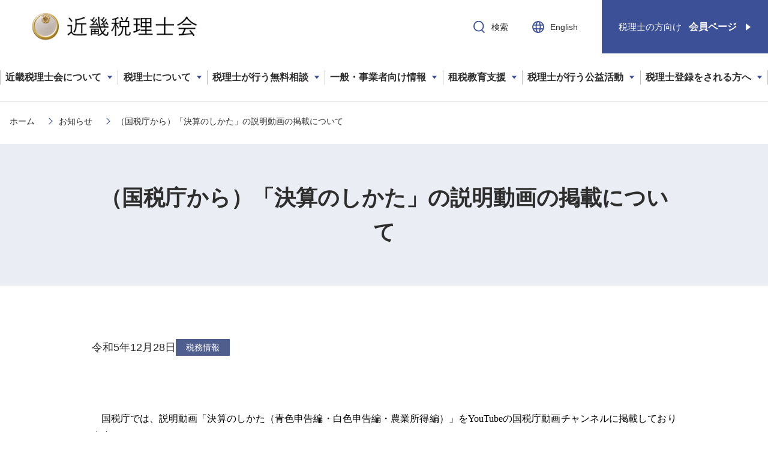

--- FILE ---
content_type: text/html; charset=UTF-8
request_url: https://kinzei.or.jp/news/entry_5222
body_size: 7563
content:
<!DOCTYPE html>
<html lang="ja" dir="ltr" prefix="content: http://purl.org/rss/1.0/modules/content/  dc: http://purl.org/dc/terms/  foaf: http://xmlns.com/foaf/0.1/  og: http://ogp.me/ns#  rdfs: http://www.w3.org/2000/01/rdf-schema#  schema: http://schema.org/  sioc: http://rdfs.org/sioc/ns#  sioct: http://rdfs.org/sioc/types#  skos: http://www.w3.org/2004/02/skos/core#  xsd: http://www.w3.org/2001/XMLSchema# ">
  <head>
    <!-- Google Tag Manager -->
    <meta http-equiv="x-dns-prefetch-control" content="on">
    <link rel="preconnect dns-prefetch" href="//www.googletagmanager.com">
    <script>(function(w,d,s,l,i){w[l]=w[l]||[];w[l].push({'gtm.start':
    new Date().getTime(),event:'gtm.js'});var f=d.getElementsByTagName(s)[0],
    j=d.createElement(s),dl=l!='dataLayer'?'&l='+l:'';j.async=true;j.src=
    'https://www.googletagmanager.com/gtm.js?id='+i+dl;f.parentNode.insertBefore(j,f);
    })(window,document,'script','dataLayer','GTM-PDMRMH6');</script>
    <!-- End Google Tag Manager -->

    <meta charset="utf-8" />
<link rel="canonical" href="https://kinzei.or.jp/news/entry_5222" />
<meta name="description" content="国税庁では、説明動画「決算のしかた（青色申告編・白色申告編・農業所得編）」をYouTubeの国税庁動画チャンネルに掲載しております。 動画は下記のリンクからご覧いただけます。   （YouTube国税庁動画チャンネル） ・決算のしかた（青色申告編） ・決算のしかた（白色申告編） ・決算のしかた（農業所得編）    " />
<link rel="icon" href="/themes/custom/kinki/common/images/common/favicon.ico" />
<link rel="apple-touch-icon" sizes="180x180" href="/themes/custom/kinki/common/images/common/apple-touch-icon.png" />
<link rel="apple-touch-icon-precomposed" sizes="180x180" href="/themes/custom/kinki/common/images/common/apple-touch-icon.png" />
<meta property="og:site_name" content="近畿税理士会" />
<meta property="og:type" content="article" />
<meta property="og:url" content="https://kinzei.or.jp/news/entry_5222" />
<meta property="og:title" content="（国税庁から）「決算のしかた」の説明動画の掲載について | 近畿税理士会" />
<meta property="og:description" content="国税庁では、説明動画「決算のしかた（青色申告編・白色申告編・農業所得編）」をYouTubeの国税庁動画チャンネルに掲載しております。 動画は下記のリンクからご覧いただけます。   （YouTube国税庁動画チャンネル） ・決算のしかた（青色申告編） ・決算のしかた（白色申告編） ・決算のしかた（農業所得編）    " />
<meta property="og:image" content="https://kinzei.or.jp/themes/custom/kinki/common/images/common/ogp-g.png" />
<meta property="og:image:alt" content="近畿税理士会" />
<meta property="og:locale" content="ja_JP" />
<meta name="twitter:card" content="summary_large_image" />
<meta name="twitter:creator" content="@Kinki_Certified_Public_Tax_Accountants&#039;_Association" />
<meta name="Generator" content="Drupal 9 (https://www.drupal.org)" />
<meta name="MobileOptimized" content="width" />
<meta name="HandheldFriendly" content="true" />
<meta name="viewport" content="width=device-width, initial-scale=1.0" />

    <title>（国税庁から）「決算のしかた」の説明動画の掲載について | 近畿税理士会</title>
    <link rel="stylesheet" media="all" href="/sites/default/files/css/css_DfIk0kDE_97QqZBJr5TF4iiP6Rt7nG3gWSu-Jh5AKCY.css" />
<link rel="stylesheet" media="all" href="/sites/default/files/css/css_Bc3kVwo7DsXP-C0oHyZXTsdo5hNFOtRIDeH0oZhFKA8.css" />

    
  </head>
  <body class="path-node page-node-type-news">
  <!-- Google Tag Manager (noscript) -->
  <noscript><iframe src="https://www.googletagmanager.com/ns.html?id=GTM-PDMRMH6"
  height="0" width="0" style="display:none;visibility:hidden"></iframe></noscript>
  <!-- End Google Tag Manager (noscript) -->

        <a href="#main-content" class="visually-hidden focusable skip-link">
      メインコンテンツに移動
    </a>
    
      <div class="dialog-off-canvas-main-canvas" data-off-canvas-main-canvas>
    


<header class="site-header fixed js-site-header">
  

    <nav class="navbar navbar-expand-lg navbar- text-dark bg-">
    <div class=" d-flex">
        <div class="region region-nav-branding">
    <div id="block-kinki-branding" class="block block-system block-system-branding-block">
  
    
              <a href="/" rel="home" class="site-logo">
        <img src="/themes/custom/kinki/common/logo.png" alt="ホーム" />
      </a>
              </div>

  </div>


      <button class="navbar-toggler collapsed" type="button" data-bs-toggle="collapse"
              data-bs-target="#navbarSupportedContent" aria-controls="navbarSupportedContent"
              aria-expanded="false" aria-label="Toggle navigation">
        <span class="navbar-toggler-icon"></span>
      </button>

      <div class="collapse navbar-collapse justify-content-md-end flex-wrap " id="navbarSupportedContent">
        
          <div class="region region-nav-additional">
    
<div id="block-header-right-block" class="block block-kinzei-common block-header-right-block">

<div>
<!--  <div><a href="/opinion/">お問い合わせ</a></div> -->
  <div class="js-search-button open-search"><a href="/search_result" style="pointer-events:none;">検索</a></div>
  <div class="english"><a href="/tax_arp/aboutus/">English</a></div>
  <div class="login"><a href="/member/login/"><span>税理士の方向け</span><span>会員ページ</span></a></div>
</div>


</div>
  </div>

      </div>
    </div>
  </nav>
                        <nav role="navigation" aria-labelledby="block-menu-nomal-menu" id="block-menu-nomal" class="global-navi general-grobal-navi block block-menu navigation">
              
                            <ul>
                                                                                                                                                    <li class="global-navi-list-item menu-item menu-item--expanded">
                            <a href="/guide"
                                                                                                                                                                                     class="
                                                                                    "
                                                                                                >
                                <span>近畿税理士会について</span>
                            </a>
                                                            <div class="megamenu has-picUp">
                                    <div class="megaMenuCloseArea"></div>
                                    <div class="megamenu-inner">
                                        <button class="megamenu-close-button sp">戻る</button>
                                        <dl class="megamenu-list-01 two-columns">
                                            <dt class="two-color-border">
                                                <a href="/guide">近畿税理士会について</a>
                                            </dt>
                                            <dd>
                                                <ul>
                                                                                                                                    <li>
                                                <a href="/guide/about"
                                                                                                                                                                 class="
                                                                            "
                                                                                    >
                            <span>近畿税理士会とは</span>
                        </a>
                    </li>
                                                                                <li>
                                                <a href="/guide/greeting"
                                                                                                                                                                 class="
                                                                            "
                                                                                    >
                            <span>会長挨拶</span>
                        </a>
                    </li>
                                                                                <li>
                                                <a href="/guide/branch_list"
                                                                                                                                                                 class="
                                                                            "
                                                                                    >
                            <span>近畿税理士会支部一覧</span>
                        </a>
                    </li>
                                                                                <li>
                                                <a href="/guide/tax_reform"
                                                                                                                                                                 class="
                                                                            "
                                                                                    >
                            <span>税制に関する意見書</span>
                        </a>
                    </li>
                                                                                <li>
                                                <a href="/guide/seminar"
                                                                                                                                                                 class="
                                                                            "
                                                                                    >
                            <span>学術交流資料</span>
                        </a>
                    </li>
                                                                                <li>
                                                <a href="/guide/prmovie"
                                                                                                                                                                 class="
                                                                            "
                                                                                    >
                            <span>近畿税理士会広報用動画</span>
                        </a>
                    </li>
                                        
                                                </ul>
                                            </dd>
                                        </dl>
                                                                                    <dl class="megamenu-list-02">
                                                <dt>Pick Up</dt>
                                                <dd>
                                                    
            <div class="clearfix text-formatted field field--name-field-html-menu field--type-text-long field--label-hidden field__item"><ul>
	<li><a href="/sites/default/files/document/about-leaflet.pdf" target="_blank">近畿税理士会 リーフレット</a></li>
	<li><a href="/sites/default/files/document/about-yakuin.pdf" target="_blank">近畿税理士会 役員</a></li>
</ul>
</div>
      
                                                </dd>
                                            </dl>
                                                                                <div class="site-search">
                                            <h2 class="general">サイト内検索</h2>
                                            <form action="/search_result">
                                                <input type="search" name="search" class="search">
                                                <button class="search-button">
                                                    <span>検索</span>
                                                </button>
                                            </form>
                                        </div>
                                    </div>
                                    <div class="close"><span>閉じる</span></div>
                                </div>
                                                    </li>
                                                                                                                                                                        <li class="global-navi-list-item menu-item menu-item--expanded">
                            <a href="/search"
                                                                                                                                                                                     class="
                                                                                    "
                                                                                                >
                                <span>税理士について</span>
                            </a>
                                                            <div class="megamenu">
                                    <div class="megaMenuCloseArea"></div>
                                    <div class="megamenu-inner">
                                        <button class="megamenu-close-button sp">戻る</button>
                                        <dl class="megamenu-list-01">
                                            <dt class="two-color-border">
                                                <a href="/search">税理士について</a>
                                            </dt>
                                            <dd>
                                                <ul>
                                                                                                                                    <li>
                                                <a href="/search/accountant"
                                                                                                                                                                 class="
                                                                            "
                                                                                    >
                            <span>税理士とは</span>
                        </a>
                    </li>
                                                                                <li>
                                                <a href="/search/miryoku"
                                                                                                                                                                 class="
                                                                            "
                                                                                    >
                            <span>税理士の職業説明会</span>
                        </a>
                    </li>
                                                                                <li>
                                                <a href="/search/regulation"
                                                                                                                                 target="_blank"
                                                                                                     class="
                                                                                     external-link
                                                                            "
                                                                                    >
                            <span>税理士制度について</span>
                        </a>
                    </li>
                                                                                <li>
                                                <a href="https://www.zeirishikensaku.jp/"
                                                                                                                                 target="_blank"
                                                                                                     class="
                                                                                     external-link
                                                                            "
                                                                                    >
                            <span>全国の税理士を検索</span>
                        </a>
                    </li>
                                        
                                                </ul>
                                            </dd>
                                        </dl>
                                                                                <div class="site-search">
                                            <h2 class="general">サイト内検索</h2>
                                            <form action="/search_result">
                                                <input type="search" name="search" class="search">
                                                <button class="search-button">
                                                    <span>検索</span>
                                                </button>
                                            </form>
                                        </div>
                                    </div>
                                    <div class="close"><span>閉じる</span></div>
                                </div>
                                                    </li>
                                                                                                                                                                        <li class="global-navi-list-item menu-item menu-item--expanded">
                            <a href="/consult"
                                                                                                                                                                                     class="
                                                                                    "
                                                                                                >
                                <span>税理士が行う無料相談</span>
                            </a>
                                                            <div class="megamenu">
                                    <div class="megaMenuCloseArea"></div>
                                    <div class="megamenu-inner">
                                        <button class="megamenu-close-button sp">戻る</button>
                                        <dl class="megamenu-list-01">
                                            <dt class="two-color-border">
                                                <a href="/consult">税理士が行う無料相談</a>
                                            </dt>
                                            <dd>
                                                <ul>
                                                                                                                                    <li>
                                                <a href="/consult/moshimoshi"
                                                                                                                                                                 class="
                                                                            "
                                                                                    >
                            <span>もしもし税金相談室</span>
                        </a>
                    </li>
                                                                                <li>
                                                <a href="/consult/tax_center"
                                                                                                                                                                 class="
                                                                            "
                                                                                    >
                            <span>税務相談センター</span>
                        </a>
                    </li>
                                                                                <li>
                                                <a href="/consult/kityou"
                                                                                                                                                                 class="
                                                                            "
                                                                                    >
                            <span>無料記帳申告指導</span>
                        </a>
                    </li>
                                                                                <li>
                                                <a href="/consult/founded"
                                                                                                                                                                 class="
                                                                            "
                                                                                    >
                            <span>起業をお考えの方・創業後間もない方への相談窓口</span>
                        </a>
                    </li>
                                                                                <li>
                                                <a href="/consult/seinenkouken"
                                                                                                                                                                 class="
                                                                            "
                                                                                    >
                            <span>成年後見制度の無料相談</span>
                        </a>
                    </li>
                                                                                <li>
                                                <a href="/consult/kakuteisinkokusoudan"
                                                                                                                                                                 class="
                                                                            "
                                                                                    >
                            <span>確定申告期の無料相談</span>
                        </a>
                    </li>
                                        
                                                </ul>
                                            </dd>
                                        </dl>
                                                                                <div class="site-search">
                                            <h2 class="general">サイト内検索</h2>
                                            <form action="/search_result">
                                                <input type="search" name="search" class="search">
                                                <button class="search-button">
                                                    <span>検索</span>
                                                </button>
                                            </form>
                                        </div>
                                    </div>
                                    <div class="close"><span>閉じる</span></div>
                                </div>
                                                    </li>
                                                                                                                                                                        <li class="global-navi-list-item menu-item menu-item--expanded">
                            <a href="/support"
                                                                                                                                                                                     class="
                                                                                    "
                                                                                                >
                                <span>一般・事業者向け情報</span>
                            </a>
                                                            <div class="megamenu">
                                    <div class="megaMenuCloseArea"></div>
                                    <div class="megamenu-inner">
                                        <button class="megamenu-close-button sp">戻る</button>
                                        <dl class="megamenu-list-01">
                                            <dt class="two-color-border">
                                                <a href="/support">一般・事業者向け情報</a>
                                            </dt>
                                            <dd>
                                                <ul>
                                                                                                                                    <li>
                                                <a href="/support/invoice"
                                                                                                                                                                 class="
                                                                            "
                                                                                    >
                            <span>適格請求書等保存方式（インボイス制度）</span>
                        </a>
                    </li>
                                                                                <li>
                                                <a href="https://tayori.com/q/kinzei-zeiseiportal/"
                                                                                                                                 target="_blank"
                                                                                                     class="
                                                                                     external-link
                                                                            "
                                                                                    >
                            <span>中小企業適用税制ポータル</span>
                        </a>
                    </li>
                                                                                <li>
                                                <a href="/support/founded"
                                                                                                                                                                 class="
                                                                            "
                                                                                    >
                            <span>創業・起業支援</span>
                        </a>
                    </li>
                                                                                <li>
                                                <a href="/support/jigyoshokei"
                                                                                                                                                                 class="
                                                                            "
                                                                                    >
                            <span>事業承継支援</span>
                        </a>
                    </li>
                                                                                <li>
                                                <a href="/support/sien"
                                                                                                                                                                 class="
                                                                            "
                                                                                    >
                            <span>中小会計指針・中小会計要領</span>
                        </a>
                    </li>
                                                                                <li>
                                                <a href="/support/kaikei"
                                                                                                                                                                 class="
                                                                            "
                                                                                    >
                            <span>会計参与制度</span>
                        </a>
                    </li>
                                                                                <li>
                                                <a href="/support/e_tax"
                                                                                                                                                                 class="
                                                                            "
                                                                                    >
                            <span>電子申告・電子納税・電子帳簿等保存</span>
                        </a>
                    </li>
                                                                                <li>
                                                <a href="/support/inter_national"
                                                                                                                                                                 class="
                                                                            "
                                                                                    >
                            <span>国際的業務に関する情報</span>
                        </a>
                    </li>
                                                                                <li>
                                                <a href="https://kinzei.or.jp/support/fungi"
                                                                                                                                                                 class="
                                                                            "
                                                                                    >
                            <span>紛議調停制度について</span>
                        </a>
                    </li>
                                        
                                                </ul>
                                            </dd>
                                        </dl>
                                                                                <div class="site-search">
                                            <h2 class="general">サイト内検索</h2>
                                            <form action="/search_result">
                                                <input type="search" name="search" class="search">
                                                <button class="search-button">
                                                    <span>検索</span>
                                                </button>
                                            </form>
                                        </div>
                                    </div>
                                    <div class="close"><span>閉じる</span></div>
                                </div>
                                                    </li>
                                                                                                                                                                        <li class="global-navi-list-item menu-item menu-item--expanded">
                            <a href="/school"
                                                                                                                                                                                     class="
                                                                                    "
                                                                                                >
                                <span>租税教育支援</span>
                            </a>
                                                            <div class="megamenu">
                                    <div class="megaMenuCloseArea"></div>
                                    <div class="megamenu-inner">
                                        <button class="megamenu-close-button sp">戻る</button>
                                        <dl class="megamenu-list-01">
                                            <dt class="two-color-border">
                                                <a href="/school">租税教育支援</a>
                                            </dt>
                                            <dd>
                                                <ul>
                                                                                                                                    <li>
                                                <a href="/school/text"
                                                                                                                                                                 class="
                                                                            "
                                                                                    >
                            <span>租税教育テキスト集</span>
                        </a>
                    </li>
                                                                                <li>
                                                <a href="/school/web"
                                                                                                                                                                 class="
                                                                            "
                                                                                    >
                            <span>租税教室のための動画コンテンツ</span>
                        </a>
                    </li>
                                                                                <li>
                                                <a href="/school/education"
                                                                                                                                                                 class="
                                                                            "
                                                                                    >
                            <span>租税教室実施状況等</span>
                        </a>
                    </li>
                                        
                                                </ul>
                                            </dd>
                                        </dl>
                                                                                <div class="site-search">
                                            <h2 class="general">サイト内検索</h2>
                                            <form action="/search_result">
                                                <input type="search" name="search" class="search">
                                                <button class="search-button">
                                                    <span>検索</span>
                                                </button>
                                            </form>
                                        </div>
                                    </div>
                                    <div class="close"><span>閉じる</span></div>
                                </div>
                                                    </li>
                                                                                                                                                                        <li class="global-navi-list-item menu-item menu-item--expanded">
                            <a href="/koueki"
                                                                                                                                                                                     class="
                                                                                    "
                                                                                                >
                                <span>税理士が行う公益活動</span>
                            </a>
                                                            <div class="megamenu">
                                    <div class="megaMenuCloseArea"></div>
                                    <div class="megamenu-inner">
                                        <button class="megamenu-close-button sp">戻る</button>
                                        <dl class="megamenu-list-01">
                                            <dt class="two-color-border">
                                                <a href="/koueki">税理士が行う公益活動</a>
                                            </dt>
                                            <dd>
                                                <ul>
                                                                                                                                    <li>
                                                <a href="/koueki/seinen"
                                                                                                                                                                 class="
                                                                            "
                                                                                    >
                            <span>成年後見制度</span>
                        </a>
                    </li>
                                                                                <li>
                                                <a href="/koueki/kokyo"
                                                                                                                                                                 class="
                                                                            "
                                                                                    >
                            <span>地方公共団体監査制度</span>
                        </a>
                    </li>
                                                                                <li>
                                                <a href="/koueki/shikin"
                                                                                                                                                                 class="
                                                                            "
                                                                                    >
                            <span>政治資金監査制度</span>
                        </a>
                    </li>
                                                                                <li>
                                                <a href="/koueki/fukushi"
                                                                                                                                                                 class="
                                                                            "
                                                                                    >
                            <span>社会福祉法人制度</span>
                        </a>
                    </li>
                                                                                <li>
                                                <a href="/koueki/npo"
                                                                                                                                                                 class="
                                                                            "
                                                                                    >
                            <span>ＮＰＯ法人制度</span>
                        </a>
                    </li>
                                                                                <li>
                                                <a href="/koueki/fufuku"
                                                                                                                                                                 class="
                                                                            "
                                                                                    >
                            <span>行政不服審査制度</span>
                        </a>
                    </li>
                                        
                                                </ul>
                                            </dd>
                                        </dl>
                                                                                <div class="site-search">
                                            <h2 class="general">サイト内検索</h2>
                                            <form action="/search_result">
                                                <input type="search" name="search" class="search">
                                                <button class="search-button">
                                                    <span>検索</span>
                                                </button>
                                            </form>
                                        </div>
                                    </div>
                                    <div class="close"><span>閉じる</span></div>
                                </div>
                                                    </li>
                                                                                                                                                                        <li class="global-navi-list-item menu-item menu-item--expanded">
                            <a href="/touroku"
                                                                                                                                                                                     class="
                                                                                    "
                                                                                                >
                                <span>税理士登録をされる方へ</span>
                            </a>
                                                            <div class="megamenu">
                                    <div class="megaMenuCloseArea"></div>
                                    <div class="megamenu-inner">
                                        <button class="megamenu-close-button sp">戻る</button>
                                        <dl class="megamenu-list-01">
                                            <dt class="two-color-border">
                                                <a href="/touroku">税理士登録をされる方へ</a>
                                            </dt>
                                            <dd>
                                                <ul>
                                                                                                                                    <li>
                                                <a href="/touroku/touroku_guide"
                                                                                                                                                                 class="
                                                                            "
                                                                                    >
                            <span>税理士登録をされる方へ</span>
                        </a>
                    </li>
                                        
                                                </ul>
                                            </dd>
                                        </dl>
                                                                                <div class="site-search">
                                            <h2 class="general">サイト内検索</h2>
                                            <form action="/search_result">
                                                <input type="search" name="search" class="search">
                                                <button class="search-button">
                                                    <span>検索</span>
                                                </button>
                                            </form>
                                        </div>
                                    </div>
                                    <div class="close"><span>閉じる</span></div>
                                </div>
                                                    </li>
                                                </ul>
            


            <ul class="secondary">
          <li><a href="/news/">お知らせ一覧</a></li>
          <li><a href="/opinion/">ご意見受付</a></li>
          <li><a href="/privacy/">プライバシーポリシー</a></li>
          <li><a href="/link/">リンク集</a></li>
          <li><a href="/sitemap/">サイトマップ</a></li>
        </ul>
        <p class="english"><a href="/tax_arp/aboutus/">ENGLISH</a></p>
        <div class="site-search js-search-box">
          <div class="jsSearchBoxCloseArea"></div>
          <div class="site-search-upper">
            <h2 class="general">サイト内検索</h2>
            <form action="/search_result">
              <input type="search" name="search" class="search">
              <button class="search-button" role="button" aria-label="Search">
                <span>検索</span>
              </button>
            </form>
          </div>
          <button class="close"><span>閉じる</span></button>
        </div>
    </nav>
  

  </header>
    <div class="region region-breadcrumb">
    <div id="block-kinki-breadcrumbs" class="block block-system block-system-breadcrumb-block">
  
    
      	<nav class="breadcrumb" aria-labelledby="system-breadcrumb">
		<h2 id="system-breadcrumb" class="visually-hidden">パンくず</h2>
		<ol>
							<li>
											<a href="/">ホーム</a>
									</li>
							<li>
											<a href="/news">お知らせ</a>
									</li>
							<li>
											（国税庁から）「決算のしかた」の説明動画の掲載について
									</li>
					</ol>
	</nav>

  </div>
<div id="block-kinki-page-title" class="block block-core block-page-title-block">
  
    
      
  <h1 class="page-title"><span class="field field--name-title field--type-string field--label-hidden">（国税庁から）「決算のしかた」の説明動画の掲載について</span>
</h1>


  </div>

  </div>


<main role="main">
  <a id="main-content" tabindex="-1"></a>
        
  <div class=" main-container">

        
        
    <div class="main-content">

                <div class="region region-content">
    <div data-drupal-messages-fallback class="hidden"></div>
<div id="block-kinki-content" class="block block-system block-system-main-block">
  
    
      
<div class="article-common">
	<div class="article-common_head">
		<time datetime="2023-12-28">令和5年12月28日</time>
					<a href="/news/2/" class="tag-square tag-square-common tag-square-middle" style="background-color:#505E8D;">税務情報</a>
			</div>
	<div class="article-common_content">
    
            <div class="format_full_html clearfix text-formatted field field--name-field-long-format field--type-text-long field--label-hidden field__item"><p style="text-indent:12.0pt; text-align:justify"><span style="font-size:11pt"><span style="font-family:&quot;ＭＳ 明朝&quot;,serif"><span style="color:black"><span style="font-size:12.0pt"><span style="font-family:游ゴシック">国税庁では、説明動画「決算のしかた（青色申告編・白色申告編・農業所得編）」をYouTubeの国税庁動画チャンネルに掲載しております。</span></span></span></span></span></p>

<p style="text-indent:12.0pt; text-align:justify"><span style="font-size:11pt"><span style="font-family:&quot;ＭＳ 明朝&quot;,serif"><span style="color:black"><span style="font-size:12.0pt"><span style="font-family:游ゴシック">動画は下記のリンクからご覧いただけます。</span></span></span></span></span></p>

<p style="text-align:justify">&nbsp;</p>

<p style="text-align:justify"><span style="font-size:11pt"><span style="font-family:&quot;ＭＳ 明朝&quot;,serif"><span style="color:black"><span style="font-size:12.0pt"><span style="font-family:游ゴシック">（YouTube国税庁動画チャンネル）</span></span></span></span></span></p>

<p style="text-align:justify"><span style="font-size:11pt"><span style="font-family:&quot;ＭＳ 明朝&quot;,serif"><span style="color:black"><span style="font-size:12.0pt"><span style="font-family:游ゴシック">・<a href="https://www.youtube.com/watch?v=CNEDb6O7qKQ"><u>決算のしかた（青色申告編）</u></a></span></span></span></span></span></p>

<p style="text-align:justify"><span style="font-size:11pt"><span style="font-family:&quot;ＭＳ 明朝&quot;,serif"><span style="color:black"><span style="font-size:12.0pt"><span style="font-family:游ゴシック">・<a href="https://www.youtube.com/watch?v=8aSx7m2in-Y&amp;t=133s"><u>決算のしかた（白色申告編）</u></a></span></span></span></span></span></p>

<p style="text-align:justify"><span style="font-size:11pt"><span style="font-family:&quot;ＭＳ 明朝&quot;,serif"><span style="color:black"><span style="font-size:12.0pt"><span style="font-family:游ゴシック">・<a href="https://www.youtube.com/watch?v=jEV2e-i5YoE"><u>決算のしかた（農業所得編）</u></a></span></span></span></span></span></p>

<p style="text-align:justify">&nbsp;</p>

<p style="text-align:justify">&nbsp;</p>
</div>
      
	</div>
	<div class="article-common_bottom">
		<ul class="pager">
							<li class="prev text">
					<a href="/news/entry_9091">新しい記事へ</a>
				</li>
						<li class="all">
				<a href="/news">お知らせ一覧</a>
			</li>
							<li class="next text">
					<a href="/news/entry_5218">古い記事へ</a>
				</li>
					</ul>
	</div>
</div>


  </div>

  </div>

      
    </div>
  </div>
</main>

    <footer class="site-footer   footer- text-dark bg-">
        <div class="">
              <div class="region region-footer">
        <div class="views-element-container block block-views block-views-blockfooter-banner-block-1" id="block-views-block-footer-banner-block-1">
    
        
          <div><div class="view view-footer-banner view-id-footer_banner view-display-id-block_1 js-view-dom-id-1bd63d06cc865966b5301a62b0a4abeb1edae7585bb748a8de510c0a80e0daad">
  
    
      
      <div class="view-content">
          <div class="views-row"><div class="views-field views-field-field-image"><div class="field-content"><a href="https://www.eltax.lta.go.jp/" target="_blank">  <img loading="lazy" src="/sites/default/files/image_footer_banner/footer_bnr01_0.png" width="142" height="38" alt="eLTAXロゴ" typeof="Image" />

</a></div></div></div>
    <div class="views-row"><div class="views-field views-field-field-image"><div class="field-content"><a href="https://www.nta.go.jp/index.htm">  <img loading="lazy" src="/sites/default/files/image_footer_banner/footer_bnr02_0.png" width="143" height="38" alt="国税庁ロゴ" typeof="Image" />

</a></div></div></div>
    <div class="views-row"><div class="views-field views-field-field-image"><div class="field-content"><a href="https://www.e-tax.nta.go.jp/" target="_blank">  <img loading="lazy" src="/sites/default/files/image_footer_banner/footer_bnr03.png" width="143" height="38" alt="e-TAXロゴ" typeof="Image" />

</a></div></div></div>
    <div class="views-row"><div class="views-field views-field-field-image"><div class="field-content"><a href="https://www.nta.go.jp/about/introduction/torikumi/week/index.htm">  <img loading="lazy" src="/sites/default/files/image_footer_banner/torikumisyoukaiR7.png" width="190" height="46" alt="国税庁の取組紹介" typeof="Image" />

</a></div></div></div>
    <div class="views-row"><div class="views-field views-field-field-image"><div class="field-content"><a href="https://www.nta.go.jp/users/gensen/nencho/index.htm" target="_blank">  <img loading="lazy" src="/sites/default/files/image_footer_banner/footer_bnr05.png" width="142" height="38" alt="年末調整" typeof="Image" />

</a></div></div></div>
    <div class="views-row"><div class="views-field views-field-field-image"><div class="field-content"><a href="https://www.nta.go.jp/users/gensen/nenmatsu/nencho.htm" target="_blank">  <img loading="lazy" src="/sites/default/files/image_footer_banner/footer_bnr06.png" width="142" height="42" alt="年末調整 電子化で業務効率化ロゴ" typeof="Image" />

</a></div></div></div>
    <div class="views-row"><div class="views-field views-field-field-image"><div class="field-content"><a href="https://www.nta.go.jp/taxes/shiraberu/sodan/kobetsu/bunsho/01.htm" target="_blank">  <img loading="lazy" src="/sites/default/files/image_footer_banner/footer_bnr07.png" width="143" height="35" alt="文書回答手続ロゴ" typeof="Image" />

</a></div></div></div>
    <div class="views-row"><div class="views-field views-field-field-image"><div class="field-content"><a href="https://www.nta.go.jp/about/organization/osaka/topics/direct/index.htm" target="_blank">  <img loading="lazy" src="/sites/default/files/image_footer_banner/footer_bnr08.png" width="143" height="35" alt="ダイレクト納付の利用手続きロゴ" typeof="Image" />

</a></div></div></div>
    <div class="views-row"><div class="views-field views-field-field-image"><div class="field-content"><a href="https://www.nta.go.jp/taxes/shiraberu/zeimokubetsu/shohi/keigenzeiritsu/invoice.htm" target="_blank">  <img loading="lazy" src="/sites/default/files/image_footer_banner/footer_bnr09.png" width="143" height="42" alt="インボイス制度特設サイトロゴ" typeof="Image" />

</a></div></div></div>
    <div class="views-row"><div class="views-field views-field-field-image"><div class="field-content"><a href="https://www.invoice-kohyo.nta.go.jp/" target="_blank">  <img loading="lazy" src="/sites/default/files/image_footer_banner/footer_bnr10.png" width="143" height="39" alt="インボイス制度公表サイトロゴ" typeof="Image" />

</a></div></div></div>
    <div class="views-row"><div class="views-field views-field-field-image"><div class="field-content"><a href="https://www.nta.go.jp/taxes/shiraberu/shinkoku/tokushu/index.htm" target="_blank">  <img loading="lazy" src="/sites/default/files/image_footer_banner/kakushin_banner_190x46.png" width="190" height="46" alt="令和６年分確定申告" typeof="Image" />

</a></div></div></div>
    <div class="views-row"><div class="views-field views-field-field-image"><div class="field-content"><a href="https://www.nta.go.jp/users/gensen/teigakugenzei/index.htm" target="_blank">  <img loading="lazy" src="/sites/default/files/image_footer_banner/%E5%AE%9A%E9%A1%8D%E6%B8%9B%E7%A8%8E%E7%89%B9%E8%A8%AD%E3%82%B5%E3%82%A4%E3%83%88%E3%83%90%E3%83%8A%E3%83%BC.gif" width="690" height="100" alt="定額減税特設サイト" typeof="Image" />

</a></div></div></div>
    <div class="views-row"><div class="views-field views-field-field-image"><div class="field-content"><a href="https://www.nta.go.jp/about/organization/osaka/topics/dx-shien/index.htm">  <img loading="lazy" src="/sites/default/files/image_footer_banner/osakakokuzeikyoku_dx.jpg" width="190" height="46" alt="税務行政のＤＸ" typeof="Image" />

</a></div></div></div>
    <div class="views-row"><div class="views-field views-field-field-image"><div class="field-content"><a href="https://mirasapo-plus.go.jp/">  <img loading="lazy" src="/sites/default/files/image_footer_banner/%E3%83%9F%E3%83%A9%E3%82%B5%E3%83%9Dplus.png" width="234" height="60" alt="ミラサポplus" typeof="Image" />

</a></div></div></div>
    <div class="views-row"><div class="views-field views-field-field-image"><div class="field-content"><a href="https://j-net21.smrj.go.jp/">  <img loading="lazy" src="/sites/default/files/image_footer_banner/J-Net21.png" width="846" height="218" alt="J-Net21" typeof="Image" />

</a></div></div></div>
    <div class="views-row"><div class="views-field views-field-field-image"><div class="field-content"><a href="https://www.nta.go.jp/taxes/shiraberu/kokusai/global-minimum/index.htm">  <img loading="lazy" src="/sites/default/files/image_footer_banner/global-minimum.png" width="380" height="92" alt="グローバル・ミニマム課税関係" typeof="Image" />

</a></div></div></div>

    </div>
  
          </div>
</div>

      </div>
    <div id="block-footer" class="block block-block-content block-block-contentdb48ff39-b6ce-4446-b014-eec614eab4fa">
      <button class="btn-backtotop" role="button" aria-label="Page to top"></button>
      
            
                
            <div class="field field--name-body field--type-text-with-summary field--label-hidden layout-col2_item field__item"><ul class="links">
	<li><a href="/news/">お知らせ一覧</a></li>
	<li><a href="/opinion/">ご意見受付</a></li>
	<li><a href="/privacy/">プライバシーポリシー</a></li>
	<li><a href="/link/">リンク集</a></li>
	<li><a href="/sitemap/">サイトマップ</a></li>
</ul>

<p class="info">近畿税理士会　<br class="sp">〒540-0012 大阪市中央区谷町1丁目5番4号　<br class="sp">TEL：06-6941-6886</p>
<p class="copyright">CopyRight(C)1996-<span id="year"></span><script>document.getElementById("year").innerHTML = new Date().getFullYear();</script> Kinki Certified Public Tax Accountants' Association All Rights Reserved.</p>
</div>
      
        </div>

  </div>

        </div>
    </footer>

  </div>

    
    <script type="application/json" data-drupal-selector="drupal-settings-json">{"path":{"baseUrl":"\/","scriptPath":null,"pathPrefix":"","currentPath":"node\/5222","currentPathIsAdmin":false,"isFront":false,"currentLanguage":"ja"},"pluralDelimiter":"\u0003","suppressDeprecationErrors":true,"user":{"uid":0,"permissionsHash":"acaa5e293f5944a17ba9d432745f3ff32d156b39fee58f9471e4cff357c1d486"}}</script>
<script src="/sites/default/files/js/js_X4vT0vzDpPEt2kHqFSjzNx056DG2YCeK7j_QckVn8mk.js"></script>

  </body>
</html>


--- FILE ---
content_type: text/css
request_url: https://kinzei.or.jp/sites/default/files/css/css_Bc3kVwo7DsXP-C0oHyZXTsdo5hNFOtRIDeH0oZhFKA8.css
body_size: 27103
content:
html{font-family:sans-serif;-ms-text-size-adjust:100%;-webkit-text-size-adjust:100%;}body{margin:0;}article,aside,details,figcaption,figure,footer,header,hgroup,main,menu,nav,section,summary{display:block;}audio,canvas,progress,video{display:inline-block;vertical-align:baseline;}audio:not([controls]){display:none;height:0;}[hidden],template{display:none;}a{background-color:transparent;}a:active,a:hover{outline:0;}abbr[title]{border-bottom:1px dotted;}b,strong{font-weight:bold;}dfn{font-style:italic;}h1{font-size:2em;margin:0.67em 0;}mark{background:#ff0;color:#000;}small{font-size:80%;}sub,sup{font-size:75%;line-height:0;position:relative;vertical-align:baseline;}sup{top:-0.5em;}sub{bottom:-0.25em;}img{border:0;}svg:not(:root){overflow:hidden;}figure{margin:1em 40px;}hr{box-sizing:content-box;height:0;}pre{overflow:auto;}code,kbd,pre,samp{font-family:monospace,monospace;font-size:1em;}button,input,optgroup,select,textarea{color:inherit;font:inherit;margin:0;}button{overflow:visible;}button,select{text-transform:none;}button,html input[type="button"],input[type="reset"],input[type="submit"]{-webkit-appearance:button;cursor:pointer;}button[disabled],html input[disabled]{cursor:default;}button::-moz-focus-inner,input::-moz-focus-inner{border:0;padding:0;}input{line-height:normal;}input[type="checkbox"],input[type="radio"]{box-sizing:border-box;padding:0;}input[type="number"]::-webkit-inner-spin-button,input[type="number"]::-webkit-outer-spin-button{height:auto;}input[type="search"]{-webkit-appearance:textfield;box-sizing:content-box;}input[type="search"]::-webkit-search-cancel-button,input[type="search"]::-webkit-search-decoration{-webkit-appearance:none;}fieldset{border:1px solid #c0c0c0;margin:0 2px;padding:0.35em 0.625em 0.75em;}legend{border:0;padding:0;}textarea{overflow:auto;}optgroup{font-weight:bold;}table{border-collapse:collapse;border-spacing:0;}td,th{padding:0;}
@media (min--moz-device-pixel-ratio:0){summary{display:list-item;}}
.action-links{margin:1em 0;padding:0;list-style:none;}[dir="rtl"] .action-links{margin-right:0;}.action-links li{display:inline-block;margin:0 0.3em;}.action-links li:first-child{margin-left:0;}[dir="rtl"] .action-links li:first-child{margin-right:0;margin-left:0.3em;}.button-action{display:inline-block;padding:0.2em 0.5em 0.3em;text-decoration:none;line-height:160%;}.button-action:before{margin-left:-0.1em;padding-right:0.2em;content:"+";font-weight:900;}[dir="rtl"] .button-action:before{margin-right:-0.1em;margin-left:0;padding-right:0;padding-left:0.2em;}
.breadcrumb{padding-bottom:0.5em;}.breadcrumb ol{margin:0;padding:0;}[dir="rtl"] .breadcrumb ol{margin-right:0;}.breadcrumb li{display:inline;margin:0;padding:0;list-style-type:none;}.breadcrumb li:before{content:" \BB ";}.breadcrumb li:first-child:before{content:none;}
.button,.image-button{margin-right:1em;margin-left:1em;}.button:first-child,.image-button:first-child{margin-right:0;margin-left:0;}
.collapse-processed > summary{padding-right:0.5em;padding-left:0.5em;}.collapse-processed > summary:before{float:left;width:1em;height:1em;content:"";background:url(/core/misc/menu-expanded.png) 0 100% no-repeat;}[dir="rtl"] .collapse-processed > summary:before{float:right;background-position:100% 100%;}.collapse-processed:not([open]) > summary:before{-ms-transform:rotate(-90deg);-webkit-transform:rotate(-90deg);transform:rotate(-90deg);background-position:25% 35%;}[dir="rtl"] .collapse-processed:not([open]) > summary:before{-ms-transform:rotate(90deg);-webkit-transform:rotate(90deg);transform:rotate(90deg);background-position:75% 35%;}
.container-inline label:after,.container-inline .label:after{content:":";}.form-type-radios .container-inline label:after,.form-type-checkboxes .container-inline label:after{content:"";}.form-type-radios .container-inline .form-type-radio,.form-type-checkboxes .container-inline .form-type-checkbox{margin:0 1em;}.container-inline .form-actions,.container-inline.form-actions{margin-top:0;margin-bottom:0;}
details{margin-top:1em;margin-bottom:1em;border:1px solid #ccc;}details > .details-wrapper{padding:0.5em 1.5em;}summary{padding:0.2em 0.5em;cursor:pointer;}
.exposed-filters .filters{float:left;margin-right:1em;}[dir="rtl"] .exposed-filters .filters{float:right;margin-right:0;margin-left:1em;}.exposed-filters .form-item{margin:0 0 0.1em 0;padding:0;}.exposed-filters .form-item label{float:left;width:10em;font-weight:normal;}[dir="rtl"] .exposed-filters .form-item label{float:right;}.exposed-filters .form-select{width:14em;}.exposed-filters .current-filters{margin-bottom:1em;}.exposed-filters .current-filters .placeholder{font-weight:bold;font-style:normal;}.exposed-filters .additional-filters{float:left;margin-right:1em;}[dir="rtl"] .exposed-filters .additional-filters{float:right;margin-right:0;margin-left:1em;}
.field__label{font-weight:bold;}.field--label-inline .field__label,.field--label-inline .field__items{float:left;}.field--label-inline .field__label,.field--label-inline > .field__item,.field--label-inline .field__items{padding-right:0.5em;}[dir="rtl"] .field--label-inline .field__label,[dir="rtl"] .field--label-inline .field__items{padding-right:0;padding-left:0.5em;}.field--label-inline .field__label::after{content:":";}
form .field-multiple-table{margin:0;}form .field-multiple-table .field-multiple-drag{width:30px;padding-right:0;}[dir="rtl"] form .field-multiple-table .field-multiple-drag{padding-left:0;}form .field-multiple-table .field-multiple-drag .tabledrag-handle{padding-right:0.5em;}[dir="rtl"] form .field-multiple-table .field-multiple-drag .tabledrag-handle{padding-right:0;padding-left:0.5em;}form .field-add-more-submit{margin:0.5em 0 0;}.form-item,.form-actions{margin-top:1em;margin-bottom:1em;}tr.odd .form-item,tr.even .form-item{margin-top:0;margin-bottom:0;}.form-composite > .fieldset-wrapper > .description,.form-item .description{font-size:0.85em;}label.option{display:inline;font-weight:normal;}.form-composite > legend,.label{display:inline;margin:0;padding:0;font-size:inherit;font-weight:bold;}.form-checkboxes .form-item,.form-radios .form-item{margin-top:0.4em;margin-bottom:0.4em;}.form-type-radio .description,.form-type-checkbox .description{margin-left:2.4em;}[dir="rtl"] .form-type-radio .description,[dir="rtl"] .form-type-checkbox .description{margin-right:2.4em;margin-left:0;}.marker{color:#e00;}.form-required:after{display:inline-block;width:6px;height:6px;margin:0 0.3em;content:"";vertical-align:super;background-image:url(/core/misc/icons/ee0000/required.svg);background-repeat:no-repeat;background-size:6px 6px;}abbr.tabledrag-changed,abbr.ajax-changed{border-bottom:none;}.form-item input.error,.form-item textarea.error,.form-item select.error{border:2px solid red;}.form-item--error-message:before{display:inline-block;width:14px;height:14px;content:"";vertical-align:sub;background:url(/core/misc/icons/e32700/error.svg) no-repeat;background-size:contain;}
.icon-help{padding:1px 0 1px 20px;background:url(/core/misc/help.png) 0 50% no-repeat;}[dir="rtl"] .icon-help{padding:1px 20px 1px 0;background-position:100% 50%;}.feed-icon{display:block;overflow:hidden;width:16px;height:16px;text-indent:-9999px;background:url(/core/misc/feed.svg) no-repeat;}
.form--inline .form-item{float:left;margin-right:0.5em;}[dir="rtl"] .form--inline .form-item{float:right;margin-right:0;margin-left:0.5em;}[dir="rtl"] .views-filterable-options-controls .form-item{margin-right:2%;}.form--inline .form-item-separator{margin-top:2.3em;margin-right:1em;margin-left:0.5em;}[dir="rtl"] .form--inline .form-item-separator{margin-right:0.5em;margin-left:1em;}.form--inline .form-actions{clear:left;}[dir="rtl"] .form--inline .form-actions{clear:right;}
.item-list .title{font-weight:bold;}.item-list ul{margin:0 0 0.75em 0;padding:0;}.item-list li{margin:0 0 0.25em 1.5em;padding:0;}[dir="rtl"] .item-list li{margin:0 1.5em 0.25em 0;}.item-list--comma-list{display:inline;}.item-list--comma-list .item-list__comma-list,.item-list__comma-list li,[dir="rtl"] .item-list--comma-list .item-list__comma-list,[dir="rtl"] .item-list__comma-list li{margin:0;}
button.link{margin:0;padding:0;cursor:pointer;border:0;background:transparent;font-size:1em;}label button.link{font-weight:bold;}
ul.inline,ul.links.inline{display:inline;padding-left:0;}[dir="rtl"] ul.inline,[dir="rtl"] ul.links.inline{padding-right:0;padding-left:15px;}ul.inline li{display:inline;padding:0 0.5em;list-style-type:none;}ul.links a.is-active{color:#000;}
ul.menu{margin-left:1em;padding:0;list-style:none outside;text-align:left;}[dir="rtl"] ul.menu{margin-right:1em;margin-left:0;text-align:right;}.menu-item--expanded{list-style-type:circle;list-style-image:url(/core/misc/menu-expanded.png);}.menu-item--collapsed{list-style-type:disc;list-style-image:url(/core/misc/menu-collapsed.png);}[dir="rtl"] .menu-item--collapsed{list-style-image:url(/core/misc/menu-collapsed-rtl.png);}.menu-item{margin:0;padding-top:0.2em;}ul.menu a.is-active{color:#000;}
.more-link{display:block;text-align:right;}[dir="rtl"] .more-link{text-align:left;}
.pager__items{clear:both;text-align:center;}.pager__item{display:inline;padding:0.5em;}.pager__item.is-active{font-weight:bold;}
tr.drag{background-color:#fffff0;}tr.drag-previous{background-color:#ffd;}body div.tabledrag-changed-warning{margin-bottom:0.5em;}
tr.selected td{background:#ffc;}td.checkbox,th.checkbox{text-align:center;}[dir="rtl"] td.checkbox,[dir="rtl"] th.checkbox{text-align:center;}
th.is-active img{display:inline;}td.is-active{background-color:#ddd;}
div.tabs{margin:1em 0;}ul.tabs{margin:0 0 0.5em;padding:0;list-style:none;}.tabs > li{display:inline-block;margin-right:0.3em;}[dir="rtl"] .tabs > li{margin-right:0;margin-left:0.3em;}.tabs a{display:block;padding:0.2em 1em;text-decoration:none;}.tabs a.is-active{background-color:#eee;}.tabs a:focus,.tabs a:hover{background-color:#f5f5f5;}
.form-textarea-wrapper textarea{display:block;box-sizing:border-box;width:100%;margin:0;}
.ui-dialog--narrow{max-width:500px;}@media screen and (max-width:600px){.ui-dialog--narrow{min-width:95%;max-width:95%;}}
.messages{padding:15px 20px 15px 35px;word-wrap:break-word;border:1px solid;border-width:1px 1px 1px 0;border-radius:2px;background:no-repeat 10px 17px;overflow-wrap:break-word;}[dir="rtl"] .messages{padding-right:35px;padding-left:20px;text-align:right;border-width:1px 0 1px 1px;background-position:right 10px top 17px;}.messages + .messages{margin-top:1.538em;}.messages__list{margin:0;padding:0;list-style:none;}.messages__item + .messages__item{margin-top:0.769em;}.messages--status{color:#325e1c;border-color:#c9e1bd #c9e1bd #c9e1bd transparent;background-color:#f3faef;background-image:url(/core/misc/icons/73b355/check.svg);box-shadow:-8px 0 0 #77b259;}[dir="rtl"] .messages--status{margin-left:0;border-color:#c9e1bd transparent #c9e1bd #c9e1bd;box-shadow:8px 0 0 #77b259;}.messages--warning{color:#734c00;border-color:#f4daa6 #f4daa6 #f4daa6 transparent;background-color:#fdf8ed;background-image:url(/core/misc/icons/e29700/warning.svg);box-shadow:-8px 0 0 #e09600;}[dir="rtl"] .messages--warning{border-color:#f4daa6 transparent #f4daa6 #f4daa6;box-shadow:8px 0 0 #e09600;}.messages--error{color:#a51b00;border-color:#f9c9bf #f9c9bf #f9c9bf transparent;background-color:#fcf4f2;background-image:url(/core/misc/icons/e32700/error.svg);box-shadow:-8px 0 0 #e62600;}[dir="rtl"] .messages--error{border-color:#f9c9bf transparent #f9c9bf #f9c9bf;box-shadow:8px 0 0 #e62600;}.messages--error p.error{color:#a51b00;}
*,::before,::after{box-sizing:border-box;border-style:solid;border-width:0;}html{line-height:1.15;-webkit-text-size-adjust:100%;-webkit-tap-highlight-color:transparent;}body{margin:0;}main{display:block;}p,table,blockquote,address,pre,iframe,form,figure,dl{margin:0;}h1,h2,h3,h4,h5,h6{font-size:inherit;font-weight:inherit;margin:0;}ul,ol{margin:0;padding:0;list-style:none;}dt{font-weight:bold;}dd{margin-left:0;}hr{box-sizing:content-box;height:0;overflow:visible;border-top-width:1px;margin:0;clear:both;color:inherit;}pre{font-family:monospace,monospace;font-size:inherit;}address{font-style:inherit;}a{background-color:transparent;text-decoration:none;color:inherit;}abbr[title]{text-decoration:underline dotted;}b,em,strong{font-weight:bolder;font-style:normal;}code,kbd,samp{font-family:monospace,monospace;font-size:inherit;}small{font-size:80%;}sub,sup{font-size:75%;line-height:0;position:relative;vertical-align:baseline;}sub{bottom:-0.25em;}sup{top:-0.5em;}svg,img,embed,object,iframe{max-width:100%;vertical-align:bottom;}button,input,optgroup,select,textarea{-webkit-appearance:none;appearance:none;vertical-align:middle;color:inherit;font:inherit;background:transparent;padding:0;margin:0;border-radius:0;text-align:inherit;text-transform:inherit;}[type="checkbox"]{-webkit-appearance:checkbox;appearance:checkbox;}[type="radio"]{-webkit-appearance:radio;appearance:radio;}button,[type="button"],[type="reset"],[type="submit"]{cursor:pointer;}button:disabled,[type="button"]:disabled,[type="reset"]:disabled,[type="submit"]:disabled{cursor:default;}:-moz-focusring{outline:auto;}select:disabled{opacity:inherit;}option{padding:0;}fieldset{margin:0;padding:0;min-width:0;}legend{padding:0;}progress{vertical-align:baseline;}textarea{overflow:auto;}[type="number"]::-webkit-inner-spin-button,[type="number"]::-webkit-outer-spin-button{height:auto;}[type="search"]{outline-offset:-2px;}[type="search"]::-webkit-search-decoration{-webkit-appearance:none;}::-webkit-file-upload-button{-webkit-appearance:button;font:inherit;}label[for]{cursor:pointer;}details{display:block;}summary{display:list-item;}[contenteditable]:focus{outline:auto;}table{border-color:inherit;border-collapse:collapse;}caption{text-align:left;}td,th{vertical-align:top;padding:0;}th{text-align:left;font-weight:bold;}
:root{--color-black:#2E2E2E;--color-blue:#004098;--color-blue-light:#9ABCEC;--color-blue-dark:#273874;--color-blue-saturation:#3B5097;--color-blue-saturation-hover:#223166;--color-red:#B5002B;--color-red-saturation:#F33C2E;--color-grey-light:#C0C0C0;--color-grey-dark:#666;--color-base:var(--color-black);--shadow:0 10px 20px rgba(0,0,000,.2);--shadow-large:-3px 8px 22px rgba(0,0,222,.16);--maxw--wrapper:1280px;}html{-webkit-text-size-adjust:none;font-size:62.5%;overflow-x:hidden;}body{min-width:1280px;-webkit-text-size-adjust:none;font-family:"游ゴシック体",YuGothic,"游ゴシック","Yu Gothic",sans-serif;font-size:18px;line-height:1.6;color:var(--color-base);padding-bottom:200px;}.main-wrapper{max-width:var(--maxw--wrapper);margin:0 auto;}.sp{display:none;}a{transition:opacity .2s ease;}a:hover{opacity:0.8;}.mb60{margin-bottom:60px !important;}.mb20{margin-bottom:20px !important;}.mb90{margin-bottom:90px !important;}.inner p + h3{margin-top:60px;}@media (max-width:767px){body{min-width:0;}.pc{display:none;}.sp{display:initial;}.main-wrapper{padding:0 24px;}.FOR-TEMPLATE-USE-ONLY{padding:24px calc(50% - 50vw);text-indent:1em;}}a{color:var(--color-black);}.breadcrumb .breadcrumb-inner{margin:auto;max-width:1280px;width:100%;}.breadcrumb .breadcrumb-inner ul{padding:28px 0;}.breadcrumb .breadcrumb-inner ul li{position:relative;}.breadcrumb .breadcrumb-inner ul li:not(.first){margin:0 0 0 15px;padding:0 0 0 20px;}.breadcrumb .breadcrumb-inner ul li:not(.first)::before{content:"";width:5px;height:5px;border-right:solid 1px var(--color-blue-saturation);border-bottom:solid 1px var(--color-blue-saturation);transform:rotate(315deg) translateY(-50%);position:absolute;top:50%;left:0;}.breadcrumb .breadcrumb-inner ul li a{font-size:14px;}.page-title{margin:0 0 50px 0;display:flex;justify-content:center;align-items:center;width:100%;height:236px;background:#EBEDF4;font-size:36px;font-weight:bold;}.page-title.bg-white{background:#fff;}.wrapper{display:grid;margin:auto;max-width:1280px;width:100%;grid-template-columns:285px 1fr;gap:45px;}.anchor-links{display:flex;flex-wrap:wrap;justify-content:flex-start;padding:20px;border:solid 1px #707070;}.anchor-links li{display:inline;position:relative;padding:0 52px 0 20px;}.anchor-links li::before{content:"";width:5px;height:5px;border-right:solid 2px var(--color-blue-saturation);border-bottom:solid 2px var(--color-blue-saturation);transform:rotate(45deg) translateY(-50%);position:absolute;top:50%;left:0;}.anchor-links li a{font-size:18px;color:var(--color-blue-saturation);white-space:nowrap;}section + section{margin-top:100px;}dl.summary{margin:0 0 1em 0;display:grid;grid-template-columns:96px 1fr;}dl.summary dt{font-weight:normal;}* + h3{margin-top:60px;}.inner p{margin-bottom:1em;}section .inner{margin:auto;width:100%;max-width:1280px;}a:hover{text-decoration:underline;}a[href$=".pdf"].pdf-link{padding-right:44px;background:url(/themes/custom/kinki/common/images/common/icon-pdf2.svg) no-repeat right center/contain;}a.pdf-link{color:var(--color-blue-saturation);}a:not(.pdf-open).external-text-link,a:not(.pdf-link).external-text-link{margin-right:14px;padding-right:25px;background:url(/themes/custom/kinki/common/images/common/icon-external-blue.svg) no-repeat right center / auto;color:var(--color-blue-saturation);}a[href$=".pdf"].external-text-link{margin-right:14px;padding-right:35px;background:url(/themes/custom/kinki/common/images/common/icon-pdf2.svg) no-repeat right center / 28px 16px;}.box-text{background:#F5F2EA;padding:45px 45px;}.box-text-flex{display:flex;background:#F5F2EA;padding:45px 45px;}.box-text-flex .title{display:flex;justify-content:flex-start;align-items:center;width:20%;min-height:80px;font-size:20px;font-weight:bold;}.box-text-flex .title span{position:relative;padding-left:60px;}.box-text-flex .title span::before{content:"";position:absolute;top:50%;left:0;transform:translateY(-50%);width:40px;height:40px;background:url(/themes/custom/kinki/common/images/common/icon-topics.svg) no-repeat right center/contain;}.box-text-flex .content{position:relative;padding:0 60px;width:80%;}.box-text-flex .content::before{content:"";position:absolute;top:0;left:0;width:1px;height:100%;background:#C0C0C0;}.box-text-flex .content > p + p{margin-top:16px;}@media screen and (max-width:768px){body{font-size:16px;}}.FOR-TEMPLATE-USE-ONLY{margin:90px auto 60px;padding:24px calc(50% - 600px);background:#000;color:#FFF;text-align:center;font-size:1.2em;}.FOR-TEMPLATE-USE-ONLY2{margin:0 0 20px 0;font-size:24px;font-weight:bold;}@media (max-width:767px){.FOR-TEMPLATE-USE-ONLY{padding:24px calc(50% - 50vw);text-indent:1em;}.page-title{height:104px;font-size:24px;}.box-text-flex{flex-direction:column;padding:16px 19px;}.box-text-flex .title,.box-text-flex .content{width:100%;}.box-text-flex .title{margin-bottom:15px;min-height:auto;font-size:14px;}.box-text-flex .title span{padding-left:36px;}.box-text-flex .title span::before{width:32px;height:32px;}.box-text-flex .content{border-top:solid 1px #C0C0C0;padding:10px 0 0 0;}.box-text-flex .content::before{display:none;}.box-text-flex .content p{font-size:14px;}.box-text-flex .content > p + p{margin-top:10px;}.box-text{padding:16px 14px;}.box-text h3{font-size:16px;}.list-type-arrow li{font-size:16px;}.anchor-links{flex-direction:column;}.anchor-links li{padding:0 0 0 20px;white-space:unset;}.anchor-links li a{white-space:unset;}.anchor-links li + li{margin-top:20px;}}.mt60{margin-top:60px;}@media (max-width:767px){.main-wrapper.sp-padding-0{padding:0;}}
body{position:relative;}.site-header .site-header-inner{position:relative;display:flex;align-items:center;margin:0 auto;padding:0;width:100%;height:89px;}.site-header .site-header-inner .logo img{width:280px;height:48.89px;}.site-header .site-header-inner .page-type{font-size:24px;font-weight:bold;margin-left:20px;}.site-header .logo{margin-left:50px;}header .global-navi{position:relative;margin:auto;background:#fff;border-bottom:solid 1px #C0C0C0;}header .global-navi > ul{display:flex;justify-content:space-between;margin:auto;max-width:1280px;}header .global-navi > ul .global-navi-list-item,header .global-navi > ul .global-navi-list-item-link{display:flex;justify-content:center;align-items:center;padding:0;font-size:16px;width:100%;}header .global-navi > ul > .global-navi-list-item:last-of-type::after,header .global-navi > ul > .global-navi-list-item-link:last-of-type::after{content:"";display:inline-block;width:1px;height:24px;background:#C0C0C0;}header .global-navi > ul .global-navi-list-item,header .global-navi > ul .global-navi-list-item-link{flex:1;}header .global-navi > ul .global-navi-list-item > a,header .global-navi > ul .global-navi-list-item-link > a{display:block;position:relative;padding:27px 0;width:100%;font-weight:bold;text-align:center;text-decoration:none;font-feature-settings:"palt";word-break:keep-all;white-space:nowrap;}header .global-navi > ul .global-navi-list-item > a::before,header .global-navi > ul .global-navi-list-item-link > a::before{content:"";position:absolute;top:50%;left:0;transform:translateY(-50%);display:block;width:1px;height:24px;background:#C0C0C0;}header .global-navi > ul .global-navi-list-item > a::after,header .global-navi > ul .global-navi-list-item-link > a::after{content:"";display:block;position:absolute;right:0;bottom:0;left:0;margin:auto auto -1px auto;width:100%;height:4px;background:var(--color-blue-saturation);visibility:hidden;}header .global-navi > ul .global-navi-list-item > a:hover::after,header .global-navi > ul .global-navi-list-item-link > a:hover::after{visibility:visible;}header .global-navi > ul .global-navi-list-item.open > a::after{visibility:visible;}header .global-navi > ul .global-navi-list-item.is-displaying > a::after{visibility:visible;}header .global-navi > ul .global-navi-list-item > a span,header .global-navi > ul .global-navi-list-item-link > a span{position:relative;padding-right:18px;}header .global-navi > ul .global-navi-list-item > a span::after,header .global-navi > ul .global-navi-list-item-link > a span::after{content:"";position:absolute;top:50%;right:0;display:block;width:0;height:0;border-style:solid;border-width:5px 4px 0 4px;border-color:#394f98 transparent transparent transparent;transition:top .2s ease;}header .global-navi > ul .global-navi-list-item > a span::after{transform:translateY(-50%);}header .global-navi > ul .global-navi-list-item-link > a span::after{transform:translateY(-50%) rotate(270deg);}header .global-navi > ul .global-navi-list-item > a:hover span::after,header .global-navi > ul .global-navi-list-item-link > a:hover span::after{top:calc(50% + 4px);}.site-header.general-page .global-navi > ul .global-navi-list-item,.site-header.general-page .global-navi > ul .global-navi-list-item-link{flex:auto;width:auto;}.site-header .general-menu{display:flex;justify-content:flex-start;align-items:center;margin-right:40px;margin-left:auto;}.site-header .general-menu li{display:flex;align-items:center;}.site-header .general-menu li a{position:relative;padding-left:30px;font-size:14px;}.general-menu li + li{margin-left:40px;}.site-header .general-menu li.general-menu-item1 a::before{content:"";position:absolute;top:50%;left:0;transform:translateY(-50%);width:16px;height:15px;background:url(/themes/custom/kinki/common/images/common/icon-generalpage.svg) no-repeat center center / contain;margin-right:10px;}.site-header .general-menu li.general-menu-item2 a::before{content:"";position:absolute;top:50%;left:0;transform:translateY(-50%);width:19px;height:21px;background:url(/themes/custom/kinki/common/images/common/icon-search.svg) no-repeat center center / contain;margin-right:10px;}.site-header .general-menu li.general-menu-item3 a::before{content:"";position:absolute;top:50%;left:0;transform:translateY(-50%);width:20px;height:20px;background:url(/themes/custom/kinki/common/images/common/icon-en.svg) no-repeat center center / contain;margin-right:10px;}.site-header .user-name{font-size:16px;margin-right:30px;}.site-header .user-name span{font-size:14px;}.site-header .user-account-box{background:#EBEDF4;padding:0 2.3px 0 25px;height:89px;display:flex;justify-content:space-between;align-items:center;}.site-header .user-account-menu{display:flex;justify-content:space-between;align-items:flex-end;margin:0;padding:0;max-width:none;}.site-header .user-account-menu li{position:relative;padding:0 4px;}.site-header .user-account-menu li a{display:flex;flex-direction:column;justify-content:center;font-weight:700;text-decoration:none;font-size:10px;}.site-header .user-account-menu li a img{margin:0 auto;width:auto;height:auto;max-width:100%;}.site-header .user-account-menu .number_of_received_emails{position:absolute;top:-2px;right:8px;background:var(--color-red-saturation);width:15px;height:15px;color:#fff;font-size:10px;font-weight:bold;text-align:center;line-height:15px;border-radius:50%;;}.site-header .user-account-menu .number_of_received_emails.no_new_arrivals{display:none;}.sp-header-menu-btn{display:none;}.to-user-page-box{background:var(--color-blue-saturation);width:277px;height:89px;}.to-user-page-box:hover{background:var(--color-blue-saturation);}.to-user-page-box a{display:flex;justify-content:center;align-items:center;width:100%;height:100%;color:#fff;font-size:15px;}.to-user-page-box a span.right{position:relative;font-size:16px;font-weight:bold;margin-left:12px;padding-right:25px;}.to-user-page-box a span.right::after{content:"";position:absolute;top:50%;right:0;transform:translateY(-50%) rotate(-90deg);display:block;width:0;height:0;border-style:solid;border-width:8px 6px 0 6px;border-color:#ffffff transparent transparent transparent;}.site-search{position:relative;height:164px;background:#EBEDF4;z-index:1;}.site-search .jsSearchBoxCloseArea{position:fixed;top:0;left:0;background:transparent;width:100%;height:100vh;opacity:1;visibility:visible;z-index:0;}.site-search .site-search-upper{position:relative;display:flex;justify-content:flex-start;margin:auto;padding:42px 0;max-width:1280px;width:100%;z-index:1;}.site-search h2.general{margin-right:136px;margin-bottom:0;}.site-search h2.member{margin-right:136px;margin-bottom:20px;}.site-search form{display:flex;justify-content:flex-start;width:80%;max-width:768px;}.site-search form input[type="search"]{width:100%;background:#fff;padding:4px 16px;box-sizing:border-box;}.site-search form input[type="search"]{position:relative;width:100%;max-width:800px;height:100%;background:#fff;}.site-search button.search-button{position:relative;width:80px;height:100%;background:var(--color-blue-saturation);}.site-search button.search-button:hover{background:var(--color-blue);}.site-search button.search-button::before{content:"";display:inline-block;position:absolute;top:50%;left:50%;transform:translate(-50%,-50%);width:19px;height:21px;background:url(/themes/custom/kinki/common/images/common/icon-search-white.svg) no-repeat center center / contain;}.site-search button.search-button span{display:none;}.site-search button.close{width:100%;background:var(--color-blue-saturation);height:44px;text-align:center;color:#fff;font-size:15px;box-shadow:var(--shadow);transition:background-color .2s ease;}.site-search button.close:hover{background:var(--color-blue-saturation-hover);}@media (min-width:931px){.site-header.fixed{position:fixed;top:0;left:0;z-index:100;width:100%;height:170px;transition:height 0.5s ease;background:#fff;}.site-header.fixed.HeightMin{height:130px;}.site-header.fixed .to-user-page-box{transition:height 0.5s ease;}.site-header.fixed.HeightMin .to-user-page-box{height:64px;}.site-header.fixed.HeightMin .site-header-inner{height:64px;}.site-header.fixed.HeightMin .global-navi > ul > li > a{padding:19px 10px;}.site-header.fixed.HeightMin .to-user-page-box{width:175px;}.site-header.fixed.HeightMin .to-user-page-box a span.left{display:none;}.site-header.fixed .user-account-box{transition:height .5s ease;}.site-header.fixed.HeightMin .user-account-box{height:54px;}.site-header.fixed + *{margin-top:170px;}header .global-navi > ul.secondary,header .global-navi > p.english,.sp-header-site-search{display:none;}.sp-general-page-link{display:none;}.megamenu .megamenu-inner .site-search{display:none;}}.megamenu{position:absolute;top:81px;left:0;padding:0;width:100vw;background:#EBEDF4;display:none;transition:display .2s ease 3s;}.global-navi-list-item.open > .megamenu{display:block;}.megamenu.open{display:block;}header.fixed.HeightMin .megamenu{top:65px;}.megamenu-inner{width:100%;max-width:1160px;margin:auto;padding:0;}.megamenu-inner dt{display:inline-block;position:relative;margin:0 0 30px 0;padding:0 40px 0 15px;font-size:24px;border-left:solid 4px var(--color-blue-saturation);line-height:30px;}.megamenu-inner dt.two-color-border{border-left:none;}.megamenu-inner dt.two-color-border::before{content:"";display:block;position:absolute;top:50%;left:0;width:4px;height:30px;background:linear-gradient(to bottom,#D17F75 0,#D17F75 50%,var(--color-blue-saturation) 50%,var(--color-blue-saturation) 100%);transform:translateY(-50%);}.megamenu-inner .megamenu-list-01{padding:30px 40px 30px 0;}.megamenu-inner .megamenu-list-01 dt::after{content:"";position:absolute;top:50%;right:0;transform:translateY(-50%);display:block;width:0;height:0;border-style:solid;border-width:5px 0 5px 10px;border-color:transparent transparent transparent var(--color-blue-saturation);}.megamenu-inner .megamenu-list-01 dd > ul{display:grid;grid-template-columns:333px 333px 333px;gap:40px 80px;}.megamenu-inner .megamenu-list-01 ul li a{position:relative;display:inline-block;padding-right:70px;width:100%;color:var(--color-black);}.megamenu-inner .megamenu-list-01 ul li a:not(.pdf-open)::after{content:"";position:absolute;top:50%;right:4px;transform:translateY(-50%);display:block;width:0;height:0;border-style:solid;border-width:5px 0 5px 10px;border-color:transparent transparent transparent var(--color-blue-saturation);transition:right .2s ease;}.megamenu-inner .megamenu-list-01 ul li a:hover::after{right:0;}.megamenu-inner .megamenu-list-01 ul li a.external-link::before{display:none;}.megamenu-inner .megamenu-list-01 ul li a.external-link::after,.megamenu-inner .megamenu-list-01 ul li a:not(.pdf-open)[target="_blank"]::after{width:15px;height:13px;border:none !important;background:url(/themes/custom/kinki/common/images/common/icon-external-blue.svg) no-repeat center center/contain;}.megamenu-inner .megamenu-list-01 ul li a.pdf-open{background:none}.megamenu-inner .megamenu-list-01 ul li a.pdf-open::after,.megamenu-inner .megamenu-list-01 ul li a[href$=".pdf"]::after,.megamenu-inner .megamenu-list-01 ul li a[href$=".pdf"][target="_blank"]::after{width:28px;height:16px;background-image:url(/themes/custom/kinki/common/images/common/icon-pdf2.svg);}.megamenu > .close{position:relative;background:var(--color-blue-saturation);padding:10px;text-align:center;color:#fff;font-size:15px;width:100%;cursor:pointer;transition:background-color .2s ease;}.megamenu > .close:hover{background:var(--color-blue-saturation-hover);}.megamenu > .close span{position:relative;padding:0 0 0 25px;}.megamenu > .close span::before,.megamenu > .close span::after{content:"";display:block;position:absolute;content:"";top:50%;left:0;width:16px;height:1px;background:#fff;transition:0.3s;}.megamenu > .close span::before{transform:translateY(-50%) rotate(45deg);}.megamenu > .close span::after{transform:translateY(-50%) rotate(-45deg);}.megamenu.has-picUp{background:linear-gradient(to right,#EBEDF4 0%,#EBEDF4 65%,#FAFAFA 65%,#FAFAFA 100%);}.megamenu.has-picUp .megamenu-inner{display:flex;}.megamenu-inner.has-picUp .megamenu-list-01{width:68.27%;}.megamenu-inner.has-picUp .megamenu-list-02{width:31.72%;}.megamenu-inner .megamenu-list-01.two-columns dd > ul{grid-template-columns:333px 333px;gap:40px 80px;}.megamenu-inner .megamenu-list-02{position:relative;padding:30px 0 30px 36px;background:#FAFAFA;overflow:auto;}.megamenu-inner .megamenu-list-02 dt{position:relative;font-size:18px;line-height:22px;border-left:none;}.megamenu-inner .megamenu-list-02 dt::before{content:"";display:block;position:absolute;top:50%;left:0;width:4px;height:22px;background:linear-gradient(to bottom,#D17F75 0,#D17F75 50%,var(--color-blue-saturation) 50%,var(--color-blue-saturation) 100%);transform:translateY(-50%);}.megamenu-inner .megamenu-list-02 dt::after{display:none;}.megamenu-inner .megamenu-list-02 ul li + li{margin-top:1em;}.megamenu-inner .megamenu-list-02 ul li a{position:relative;display:inline-block;width:100%;padding-right:40px;}.megamenu-inner .megamenu-list-02 ul li a:not(.pdf-open)::after{content:"";position:absolute;top:50%;right:4px;transform:translateY(-50%);display:block;width:0;height:0;border-style:solid;border-width:5px 0 5px 10px;border-color:transparent transparent transparent var(--color-blue-saturation);transition:right .2s ease;}.megamenu-inner .megamenu-list-02 ul li a.external-link::after,.megamenu-inner .megamenu-list-02 ul li a:not(.pdf-open)[target="_blank"]::after{width:15px;height:13px;border:none !important;background:url(/themes/custom/kinki/common/images/common/icon-external-blue.svg) no-repeat center center/contain;}.megamenu-inner .megamenu-list-02 ul li a.pdf-open{background:none}.megamenu-inner .megamenu-list-02 ul li a.pdf-open::after,.megamenu-inner .megamenu-list-02 ul li a[href$=".pdf"]::after,.megamenu-inner .megamenu-list-02 ul li a[href$=".pdf"][target="_blank"]::after{width:28px;height:16px;background-image:url(/themes/custom/kinki/common/images/common/icon-pdf2.svg);}.megamenu-inner .megamenu-list-02 ul li a:hover::after{right:0;}.megamenu:has(button.close:checked){display:none;}.global-navi-list-item .megamenu .megaMenuCloseArea{position:fixed;top:0;left:0;background:transparent;width:0;height:0;opacity:0;visibility:hidden;z-index:0;}.global-navi-list-item.open > .megamenu .megaMenuCloseArea{width:100%;height:100vh;opacity:1;visibility:visible;z-index:0;}@media (max-width:930px){.site-header{position:relative;padding:0;}.site-header .site-header-inner{flex-wrap:wrap;padding:0;height:auto;}.site-header .logo{display:inline;margin:20px 0 20px 20px;}.site-header .logo a{display:flex;align-items:center;}.site-header .site-header-inner .logo img{width:150px;height:26.19px;}.to-user-page-box{position:absolute;top:0;right:64px;width:110px;height:64px;}.to-user-page-box > a > span.left{display:none;}.to-user-page-box > a > span.right{font-size:12px;}.site-header .site-header-inner .page-type{font-size:14px;margin-left:16px;}.site-header .site-header-inner .general-menu{display:none;}.site-header .user-account-box{padding:16px 20px;width:100%;min-height:50px;height:auto;}.sp-header-menu-btn{display:flex;justify-content:center;flex-direction:column;position:absolute;top:0;right:0;background:#EBEDF4;width:64px;height:64px;}.sp-header-menu-btn .btn-menu{position:relative;display:inline-block;margin:17px auto 0;width:24px;height:16px;text-align:center;z-index:10000;}.sp-header-menu-btn .btn-menu span{position:absolute;top:50%;left:50%;z-index:100;display:block;width:24px;height:1px;background-color:var(--color-blue-saturation);transform:translate(-50%,-50%);}.sp-header-menu-btn .btn-menu span::before,.sp-header-menu-btn .btn-menu span::after{content:"";position:absolute;display:block;width:100%;height:100%;background-color:var(--color-blue-saturation);}.sp-header-menu-btn .btn-menu span::before{top:-7px;}.sp-header-menu-btn .btn-menu span::after{top:7px;}.sp-header-menu-btn .btn-menu + span{margin-top:8px;text-align:center;}.sp-header-menu-btn > span{font-size:8px;font-weight:bold;}.site-header .user-name{margin-right:12px;max-width:150px;}.site-header.member-page .sp-header-menu-btn{background:transparent;}header .global-navi{padding:0 0 74px;width:100%;max-height:calc(100vh - 66px);overflow-y:auto;position:absolute;top:64px;left:0;background:#F5F6F9;box-shadow:var(--shadow);transform-origin:center top;transform:scaleY(0);transition:transform 0.2s;z-index:9000;}.site-header.member-page .global-navi{top:140px;}body.menu-visible .global-navi::-webkit-scrollbar{display:none;}body.menu-visible .global-navi{transform:scaleY(1);transition:transform 0.3s;}header .global-navi  ul{display:block;margin:0;padding:0 20px;}header .global-navi > ul .global-navi-list-item,header .global-navi > ul .global-navi-list-item-link{display:block;overflow-x:auto;white-space:nowrap;}header .global-navi > ul .global-navi-list-item > a,header .global-navi > ul .global-navi-list-item-link > a{display:block;padding:16px 40px 16px 24px;text-align:left;background:url(/themes/custom/kinki/common/images/common/icon-arrow-blue-right.svg) no-repeat right 24px center/8px auto;border-bottom:solid 1px #C0C0C0;}header .global-navi > ul .global-navi-list-item > a::before,header .global-navi > ul > .global-navi-list-item:last-of-type::after,header .global-navi > ul .global-navi-list-item-link > a::before,header .global-navi > ul > .global-navi-list-item-link:last-of-type::after{display:none;}header .global-navi > ul .global-navi-list-item > a span::after,header .global-navi > ul .global-navi-list-item-link > a span::after{display:none;}header .global-navi > ul .global-navi-list-item > a:hover::after,header .global-navi > ul .global-navi-list-item-link > a:hover::after{display:none;}header .global-navi > ul.secondary{margin-top:40px;}header .global-navi > ul.secondary li{display:block;}header .global-navi > ul.secondary li + li{margin-top:20px;}header .global-navi > ul.secondary li a{font-size:16px;}header .global-navi p.english{margin-top:20px;padding:0 20px;display:flex;}header .global-navi p.english a{background:url(/themes/custom/kinki/common/images/common/icon-en.svg) no-repeat left center / 20px auto;padding-left:30px;font-size:14px;height:20px;}.sp-general-page-link{display:flex;align-items:center;margin:0 calc(50% – 50vw);padding:0 20px 0 46px;width:100vw;height:40px;background:#fff url(/themes/custom/kinki/common/images/common/icon-generalpage.svg) no-repeat left 20px center / auto;color:#2E2E2E;}.site-search .site-search-upper{flex-direction:column;padding:0;background:transparent;}.site-search .site-search-upper h2.general,.site-search .site-search-upper h2.member{margin:0 0 20px 0;}.site-search form{width:100%;max-width:none;height:40px;}.site-search button.search-button{width:40px;height:40px;background-size:90%;background-position:center;}.site-search{margin-top:40px;padding:0 20px;}.site-search h2.general{margin:0 0 20px 0;}.site-search form{width:100%;max-width:none;height:40px;}.megamenu{top:0;left:100vw;width:100%;height:100vh;background:#F5F6F9;z-index:9000;animation:fade-in .4s;}@keyframes fade-in{0%{left:100vw;}100%{left:0;}}.megamenu-inner{max-width:none;}.megamenu-inner .megamenu-list-01{padding:20px;}.megamenu-inner dt{margin:0 0 20px 0;padding:0 0 0 15px;font-size:18px;}.megamenu-inner dt.two-color-border::before{width:3px;height:20px;}.megamenu-inner .megamenu-list-01 dt::after{display:none;}.megamenu-inner .megamenu-list-01 dd > ul{display:block;padding:0;border-top:solid 1px #C0C0C0;}.megamenu-inner .megamenu-list-01 dd > ul > li > a{display:block;padding:16px 25px 16px 30px;text-align:left;border-bottom:solid 1px #C0C0C0;font-feature-settings:"palt";word-break:keep-all;white-space:nowrap;}.megamenu-inner .megamenu-list-01 dd > ul > li > a::after{display:none;}.megamenu-inner .megamenu-list-02 ul li a{white-space:normal;}.megamenu > .close{display:none;}.global-navi-list-item > .megamenu{transition:left .2s linear;}.global-navi-list-item.open > .megamenu{top:0;left:0;z-index:9000;padding-bottom:40px;width:100%;height:100vh;max-height:calc(100vh - 66px);background:#F5F6F9;overflow:scroll;}.megamenu-close-button{display:block;padding:0 20px 0 40px;width:100%;height:40px;background:#EBEDF4 url(/themes/custom/kinki/common/images/common/icon-arrow-blue-left.svg) no-repeat left 20px center / auto;color:#2E2E2E;}.megamenu-inner > .site-search{margin-top:0;padding:0 20px;background:none;}.megamenu.has-picUp{background:#F5F6F9;}.megamenu.has-picUp .megamenu-inner{display:block;}.megamenu-inner .megamenu-list-02{padding:0 20px 20px;background:transparent;}.site-search.js-search-box{display:block;background:none;}.site-search.js-search-box button.close{display:none;}.global-navi-list-item .megamenu .megaMenuCloseArea{display:none;}.site-search .jsSearchBoxCloseArea{display:none;}}header{position:fixed;top:0;left:0;z-index:100;width:100%;background:#fff;}header .d-flex{position:relative;display:flex;align-items:center;margin:0 auto;padding:0;width:100%;height:89px;}.navbar-collapse.justify-content-md-end{margin:0 0 0 auto;}header .block-header-right-block > div{display:flex;justify-content:flex-start;align-items:center;margin-right:0;margin-left:auto;}header .block-header-right-block > div > .open-search{position:relative;margin-right:40px;padding-left:30px;font-size:14px;}header .block-header-right-block > div > .open-search::before{content:"";position:absolute;top:50%;left:0;transform:translateY(-50%);width:19px;height:21px;background:url(/themes/custom/kinki/common/images/common/icon-search.svg) no-repeat center center / contain;margin-right:10px;}header .block-header-right-block > div > .english{position:relative;margin-right:40px;padding-left:30px;font-size:14px;}header .block-header-right-block > div > .english::before{content:"";position:absolute;top:50%;left:0;transform:translateY(-50%);width:20px;height:20px;background:url(/themes/custom/kinki/common/images/common/icon-en.svg) no-repeat center center / contain;margin-right:10px;}header .block-header-right-block > div > div.login{background:var(--color-blue-saturation);width:277px;height:89px;transition:height .2s ease;}header .block-header-right-block > div > div.login a{display:flex;justify-content:center;align-items:center;width:100%;height:100%;color:#fff;font-size:15px;}header .block-header-right-block > div > div.login a span:nth-child(2){position:relative;font-size:16px;font-weight:bold;margin-left:12px;padding-right:25px;}header .block-header-right-block > div > div.login a span:nth-child(2)::after{content:"";position:absolute;top:50%;right:0;transform:translateY(-50%) rotate(-90deg);display:block;width:0;height:0;border-style:solid;border-width:8px 6px 0 6px;border-color:#ffffff transparent transparent transparent;}header .global-navi.general-grobal-navi > ul > li{flex:auto;width:auto}main{margin-top:89px;position:relative;}@media (min-width:931px){.site-logo{margin-left:50px;}.site-logo img{width:280px;height:48.89px;}.navbar.HeightMin .d-flex{height:64px;}.navbar.HeightMin .block-header-right-block > div > div.login{width:175px;height:64px;}.navbar.HeightMin .block-header-right-block > div > div.login a > span:first-of-type{display:none;}.navbar.HeightMin .block-header-right-block > div > div.login a span:nth-child(2){margin-left:0;}}@media (max-width:930px){.site-logo{margin:20px 0 20px 20px;}.site-logo img{width:150px;height:26.19px;}header .d-flex{flex-wrap:wrap;justify-content:space-between;padding:0;height:auto;}header .block-header-right-block > div > .open-search{display:none;}header .block-header-right-block > div > .english{display:none;}header .block-header-right-block > div > div.login{width:110px;height:64px;}header .block-header-right-block > div > div.login a{display:flex;justify-content:center;align-items:center;width:100%;height:100%;color:#fff;font-size:15px;}header .block-header-right-block > div > div.login a span:nth-child(1){display:none;}header .block-header-right-block > div > div.login a span:nth-child(2){font-size:12px;}.navbar-collapse.justify-content-md-end{margin:0 64px 0 0;}.navbar-toggler{display:flex;justify-content:center;align-items:center;flex-direction:column;position:absolute;top:0;right:0;background:#EBEDF4;width:64px;height:64px;}.navbar-toggler.no-bg{background:transparent;}.navbar-toggler-icon{width:32px;height:32px;background:url(/themes/custom/kinki/common/images/common/navbar-toggler-icon.svg) no-repeat center / contain;}.menu-visible .navbar-toggler-icon{background:url(/themes/custom/kinki/common/images/common/navbar-toggler-icon_open.svg) no-repeat center / contain;position:relative;}.menu-visible .navbar-toggler-icon::before,.menu-visible .navbar-toggler-icon::after{background:var(--color-blue-saturation);content:"";height:2px;left:0;margin:auto;position:absolute;right:0;top:5px;width:24px;}.menu-visible .navbar-toggler-icon::before{transform:rotate(45deg);}.menu-visible .navbar-toggler-icon::after{transform:rotate(-45deg);}nav.menu--kinzei-menu{display:none;}}@media (min-width:931px){#block-kinki-branding{display:flex;align-items:center;gap:20px;}header .site-name{font-size:24px;font-weight:bold;}.navbar-collapse.justify-content-md-end{height:100%;}.navbar-collapse.justify-content-md-end > div{height:100%;}.navbar-collapse.justify-content-md-end > div > div{height:100%;}header .block-header-right-block > div{height:100%;}header .block-header-right-block > div > div.return-general{position:relative;margin-right:40px;padding-left:30px;font-size:14px;}header .block-header-right-block > div > div.return-general::before{content:"";position:absolute;top:50%;left:0;transform:translateY(-50%);width:16px;height:15px;background:url(/themes/custom/kinki/common/images/common/icon-generalpage.svg) no-repeat center center / contain;margin-right:10px;}}.block-header-right-block .user-name{display:flex;justify-content:center;align-items:center;padding:0 30px 0 20px;background-color:#EBEDF4;height:100%;}.block-header-right-block .user-name > span{font-size:16px;}.block-header-right-block .user-name > span > span{font-size:14px;}.block-header-right-block .message{display:flex;justify-content:center;align-items:center;padding:0 5px;background-color:#EBEDF4;height:100%;}.block-header-right-block .message > *{position:relative;font-size:10px;font-weight:700;color:var(--color-black);background:url(/themes/custom/kinki/common/images/common/icon-message.png) no-repeat top center / 26px 20px;padding:28px 0 0 0;white-space:nowrap;}.block-header-right-block .mypage{display:flex;justify-content:center;align-items:center;padding:0 5px;background-color:#EBEDF4;height:100%;}.block-header-right-block .mypage > *{position:relative;font-size:10px;font-weight:700;color:var(--color-black);background:url(/themes/custom/kinki/common/images/common/icon-mypage.png) no-repeat top center / 18px 27px;padding:28px 0 0 0;white-space:nowrap;}.block-header-right-block .logout{display:flex;justify-content:center;align-items:center;padding:0 5px;background-color:#EBEDF4;height:100%;}.block-header-right-block .logout > *{position:relative;font-size:10px;font-weight:700;color:var(--color-black);background:url(/themes/custom/kinki/common/images/common/icon-logout.png) no-repeat top center / 25px 24px;padding:28px 0 0 0;white-space:nowrap;}@media (max-width:930px){#block-kinki-branding{display:flex;align-items:center;gap:16px;}header .site-name{font-size:14px;font-weight:bold;}.navbar-collapse.justify-content-md-end.member-set{margin:0;padding:8px 20px;width:100%;height:auto;min-height:50px;background:#EBEDF4;}header .block-header-right-block > div > div.return-general{display:none;}.block-header-right-block .user-name{padding:0 20px 0 0;}.block-header-right-block .mypage > *{position:relative;font-size:10px;font-weight:700;color:var(--color-black);background:url(/themes/custom/kinki/common/images/common/icon-mypage.png) no-repeat top center / 15px 25px;padding:28px 0 0 0;white-space:nowrap;}}.block-header-right-block .message > * .number_of_received_emails{position:absolute;top:-2px;right:8px;background:var(--color-red-saturation);width:15px;height:15px;color:#fff;font-size:10px;font-weight:bold;text-align:center;line-height:15px;border-radius:50%;;}.block-header-right-block .message > * .number_of_received_emails.no_new_arrivals{display:none;}
.site-footer{margin-top:120px;border-top:1px solid #e0e0e0;background:var(--color-blue-saturation);position:relative;}.site-footer .links{display:flex;flex-wrap:wrap;justify-content:center;gap:8px 0;align-items:center;padding:108px 24px;color:#fff;line-height:1.2;}.site-footer .links li{padding:0 56px;border-right:1px solid #fff;}.site-footer .links li a{color:#fff;}.site-footer .links li:first-of-type{border-left:1px solid #fff;}.site-footer .info{padding:40px;background:var(--color-blue-dark);border-bottom:1px solid rgba(235,237,244,0.2);text-align:center;color:#fff;font-size:16px;}.site-footer .copyright{padding:34px;background:var(--color-blue-dark);text-align:center;color:#fff;font-size:12px;}#block-footer{position:relative;}#block-footer .btn-backtotop,.site-footer .btn-backtotop{width:100px;height:100px;background:url(/themes/custom/kinki/common/images/common/pagetop.svg) no-repeat center center/cover;box-shadow:var(--shadow-large);position:absolute;right:80px;top:-50px;z-index:1;}@media (min-width:768px){.site-footer .info > br.sp{display:none;}}.bottom-bannars .inner{margin:auto;max-width:1280px;width:100%;}.bottom-bannars ul{display:flex;justify-content:flex-start;flex-wrap:wrap;gap:12px 12px;width:100%;max-width:1170px;margin:auto;}.bottom-bannars ul li img{width:100%;height:auto;}@media (max-width:767px){.site-footer{margin-top:50px;}.site-footer .info{padding:40px 20px;}.site-footer .links{flex-direction:column;padding:40px 24px 32px;}.site-footer .links li{padding:0;border:none;border-left:none;}.site-footer .links li:first-of-type{border:none;}.site-footer .info > span{display:none;}#block-footer .btn-backtotop,.site-footer .btn-backtotop{width:64px;height:64px;right:20px;top:-20px;}.bottom-bannars .inner{max-width:none;padding:0 20px;}.bottom-bannars ul{max-width:none;gap:10px;}.bottom-bannars ul li{width:48%;}}.view-footer-banner{padding:120px 0;background:#fff;}.view-footer-banner .view-content{display:flex;justify-content:flex-start;flex-wrap:wrap;gap:12px 12px;width:100%;max-width:1170px;margin:auto;}.view-footer-banner a{display:inline-block;border:solid 1px #C0C0C0;width:185px;height:56px;display:inline-flex;justify-content:center;align-items:center;}.view-footer-banner a img{max-height:100%;width:auto;height:auto}@media (max-width:767px){.view-footer-banner{padding:50px 20px;}.view-footer-banner .view-content{max-width:none;gap:10px;}.view-footer-banner .views-row{width:48%;}.view-footer-banner a{width:100%;}}#block-member-footer{position:relative;}.view-member-footer-banner{padding:120px 0;background:#fff;}.view-member-footer-banner .view-content{display:flex;justify-content:flex-start;flex-wrap:wrap;gap:12px 12px;width:100%;max-width:1170px;margin:auto;}.view-member-footer-banner a{display:inline-block;border:solid 1px #C0C0C0;width:185px;height:56px;display:inline-flex;justify-content:center;align-items:center;}.view-member-footer-banner a img{max-height:100%;width:auto;height:auto}@media (max-width:767px){.view-member-footer-banner{padding:50px 20px;}.view-member-footer-banner .view-content{max-width:none;gap:10px;}.view-member-footer-banner .views-row{width:48%;}.view-member-footer-banner a{width:100%;}}
h1{font-size:36px;}h2{position:relative;margin:0 0 30px 0;padding:0 0 0 27px;font-size:28px;font-weight:bold;}h2.member-top{margin:0 0 30px 0;padding:0;font-size:36px;font-weight:bold;}h2.member-top::before{display:none;}.format_altitude_html h2,h2.general{position:relative;margin:0 0 30px 0;padding:0 0 0 27px;font-size:28px;font-weight:bold;}h2.general::before,.format_altitude_html h2::before{content:"";display:block;position:absolute;top:50%;left:0;width:4px;height:35px;background:linear-gradient(to bottom,#D17F75 0,#D17F75 50%,var(--color-blue-saturation) 50%,var(--color-blue-saturation) 100%);transform:translateY(-50%);}h2.member{position:relative;margin:0 0 30px 0;padding:0 0 0 27px;font-size:28px;font-weight:bold;}.page-node-type-member-page .format_altitude_html h2::before,h2.member::before{content:"";display:block;position:absolute;top:50%;left:0;width:4px;height:35px;background:var(--color-blue-saturation);transform:translateY(-50%);}h3{margin:0 0 20px 0;font-size:24px;font-weight:bold;}@media (max-width:767px){h2{font-size:18px;}h2.member-top{padding:0;font-size:24px;}h2.general,h2.member,.format_altitude_html h2{padding:0 0 0 16px;font-size:20px;}h2.general::before,h2.member::before,.format_altitude_html h2::before{height:26px;}h3{font-size:18px;}}
.button{display:block;width:fit-content;min-width:372px;margin:0;padding:18px 45px;border:1px solid var(--color-blue-saturation);text-align:center;background:#fff;color:#2E2E2E;font-weight:bold;position:relative;transition:all 0.3s;}.button:hover{border-color:var(--color-blue);color:var(--color-blue);text-decoration:none;}.button.reversal{border:1px solid transparent;background:var(--color-blue-saturation);color:#fff;}.button.reversal:hover{background:var(--color-blue);}.button.external-link::after{content:"";width:15px;height:13px;border:none !important;background:url(/themes/custom/kinki/common/images/common/icon-external-blue.svg) no-repeat center center/contain;position:absolute;right:22px;top:50%;transform:translateY(-50%);transition:all 0.3s;}.button.reversal.external-link::after{content:"";width:15px;height:13px;border:none !important;background:url(/themes/custom/kinki/common/images/common/icon-external-white.svg) no-repeat center center/contain;position:absolute;right:22px;top:50%;transform:translateY(-50%);transition:all 0.3s;}.button.arrow::after{content:"▲";position:absolute;top:50%;right:18px;transition:right .2s ease;transform:translateY(-50%) rotate(90deg);color:var(--color-blue-dark);font-size:10px;}.button.arrow:hover::after{right:14px;}.button.reversal.arrow::after{color:white;}.button.small{min-width:320px;font-size:16px;}@media (max-width:767px){.button{width:100%;max-width:unset;min-width:unset;padding:16px 30px;}.button.small{width:90%;max-width:unset;min-width:unset;}.buttons-flex{display:flex;justify-content:space-between;flex-wrap:wrap;}.buttons-flex li{margin:0 0 16px 0;width:48%;}.button + .button{margin-top:22px;}}
.list-type-dot li{margin-left:0;padding-left:22px;text-indent:-22px;line-height:(32.4 / 18);position:relative;}.list-type-dot li::before{content:"";width:12px;height:12px;border-radius:100px;background:var(--color-blue);position:relative;display:inline-block;margin-right:10px;}.list-type-dot > li + li{margin-top:8px;}.list-type-num{margin-left:2.5rem;list-style:decimal;line-height:1.4;}.list-type-num > li::marker{color:var(--color-blue-dark);font-size:18px;font-weight:900;}.list-type-num > li + li{margin-top:8px;}.list-type-arrow li{position:relative;padding-left:19px;text-indent:-19px;}.list-type-arrow li::before{content:"";position:relative;display:inline-block;margin-right:10px;width:0;height:0;border-style:solid;border-width:4px 0 4px 8px;border-color:transparent transparent transparent var(--color-blue-dark);}.list-type-arrow > li + li{margin-top:20px;}@media (max-width:767px){.list-type-arrow > li + li{margin-top:10px;}}
.icons{display:flex;justify-content:center;flex-wrap:wrap;gap:36px;}.word-mark,.pdf-mark,.exel-mark,.ppt-mark,.mp4-mark,.mp4-play,.mp4-dl{background-repeat:no-repeat;display:inline-block;margin-top:2px;width:31px;height:38px;}.mp4-play2{display:inline-block;margin-top:2px;width:83px;height:24px;}.mp4-dl2{display:inline-block;margin-top:2px;width:149px;height:24px;}.word-mark{background-image:url(/themes/custom/kinki/common/images/common/icon-word.svg);}.pdf-mark{background-image:url(/themes/custom/kinki/common/images/common/icon-pdf.svg);}.exel-mark{background-image:url(/themes/custom/kinki/common/images/common/icon-excel.svg);}.ppt-mark{background-image:url(/themes/custom/kinki/common/images/common/icon-powerpoint.svg);}.mp4-mark{background-image:url(/themes/custom/kinki/common/images/common/icon-mp4.svg);}.mp4-play{background-image:url(/themes/custom/kinki/common/images/common/icon-mp4-play.svg);}.mp4-play2{background-image:url(/themes/custom/kinki/common/images/common/icon-mp4-play2.svg);}.mp4-dl{background-image:url(/themes/custom/kinki/common/images/common/icon-mp4-download.svg);}.mp4-dl2{background-image:url(/themes/custom/kinki/common/images/common/icon-mp4-download2.svg);}.pdf-open{padding-right:50px;background:url(/themes/custom/kinki/common/images/common/icon-pdf2.svg) no-repeat right center / 28px 16px;}
header.member-page ~ .main-wrapper{--sideMenuWidth:275px;--sideMenuGap:30px;display:grid;gap:var(--sideMenuGap);grid-template-areas:"sidebar main";grid-template-columns:var(--sideMenuWidth) 1fr;margin-inline:auto;max-width:1280px;}.main-wrapper:has(.sidebar.member-page) .main-content{grid-area:main;}.sidebar.member-page{grid-area:sidebar;}.sidebar.member-page .sidebar-inner{padding-top:34px;position:sticky;top:170px;min-width:48px;}.sidebar.member-page .sidebar-open-btn{position:absolute;transform:translateY(-34px);z-index:2;}.sidebar.member-page .sidebar-open-btn .sidebar-open-btn-inner{display:flex;align-items:center;flex-direction:column;padding:14px 10px;background-color:#3B5097;}.sidebar.member-page .sidebar-open-btn .sidebar-menu{width:23px;height:16px;}.sidebar.member-page .sidebar-open-btn .sidebar-menu-line{position:relative;top:8px;display:block;width:23px;height:1.5px;background-color:#fff;}.sidebar.member-page .sidebar-open-btn .sidebar-menu-line::before,.sidebar.member-page .sidebar-open-btn .sidebar-menu-line::after{content:"";position:absolute;display:block;width:23px;height:1.5px;background-color:#fff;transition:inherit;}.sidebar.member-page .sidebar-open-btn .sidebar-menu-line::before{top:-8px;}.sidebar.member-page .sidebar-open-btn .sidebar-menu-line::after{top:8px;}.sidebar.member-page .sidebar-open-btn p{margin:32px 0 0 0;color:#fff;font-size:18px;letter-spacing:12px;writing-mode:vertical-rl;}.sidebar.member-page .sidebar-open-btn .open-arrow-btn{margin:20px 0 0 0;background-image:url("/themes/custom/kinki/common/images/common/icon-sidemenu-close-open.svg");background-position:center;background-repeat:no-repeat;width:13px;height:20px;}.sidebar.member-page .relative[data-show="true"]{position:relative;border:2px solid #3B5097;animation:fadeEffect 0.3s ease;animation-fill-mode:forwards;width:285px;visibility:visible;}.sidebar.member-page .relative[data-show="false"]:not(.is-hidden){visibility:hidden;display:none;}.sidebar.member-page .relative.is-hidden{animation:fadeOutEffect 0.3s ease;animation-fill-mode:forwards;}@keyframes fadeEffect{0%{transform:translateX(30px);opacity:0;visibility:visible;}100%{transform:translateX(0);opacity:1;}}@keyframes fadeOutEffect{0%{transform:translateX(0);opacity:1;visibility:visible;position:absolute;width:285px;}10%{transform:translateX(0);opacity:0;visibility:hidden;position:absolute;width:285px;}99%{transform:translateX(30px);opacity:0;visibility:hidden;position:absolute;width:285px;}100%{display:none;transform:translateX(30px);opacity:0;visibility:hidden;position:absolute;width:285px;}}.sidebar.member-page .sidebar-close-btn{position:absolute;top:0;left:-2px;width:36px;height:36px;border:2px solid #3B5097;background-color:#fff;transform:translateY(-100%);}.sidebar.member-page .sidebar-close-btn::before{content:"";position:absolute;top:50%;left:50%;z-index:10;background-image:url("/themes/custom/kinki/common/images/common/icon-sidemenu-close-arrow.svg");background-position:center;background-repeat:no-repeat;width:13px;height:20px;transform:translate(-50%,-50%);}.sidebar.member-page h4 a{position:relative;display:block;padding:30px 0 30px 40px;border-bottom:5px solid #3B5097;font-size:20px;font-weight:700;}.sidebar.member-page h4 a::before{content:"";position:absolute;top:50%;right:16px;z-index:10;width:8px;height:8px;background-color:#3B5097;clip-path:polygon(0 0,0% 100%,100% 50%);transform:translateY(-50%);}.sidebar.member-page ol::-webkit-scrollbar{width:10px;}.sidebar.member-page ol::-webkit-scrollbar-track{background-color:#E0E0E0;border-radius:100px;}.sidebar.member-page ol::-webkit-scrollbar-thumb{background-color:#3B5097;border-radius:100px;}.sidebar.member-page ol li:nth-child(1){border-top:1px solid #C0C0C0;}.sidebar.member-page ol li + li{border-top:1px solid #C0C0C0;}.sidebar.member-page ol li a{position:relative;display:block;padding:30px 0 30px 16px;background-color:#fff;font-size:15px;transition:background 0.2s ease,color 0.2s ease,font-weight 0.2s ease;}.sidebar.member-page ol li a:hover{background-color:#F5F6F9;color:#3B5097;font-weight:700;opacity:1;}.sidebar.member-page ol li a::before{content:"";position:absolute;top:50%;right:16px;z-index:10;width:8px;height:8px;background-color:#3B5097;clip-path:polygon(0 0,0% 100%,100% 50%);transform:translateY(-50%);transition:transform 0.2s ease;}.sidebar.member-page ol li a:hover::before{transform:translateX(4px) translateY(-50%);}.sidebar.member-page ol li details{margin-top:0;margin-bottom:0;border:none;font-size:15px;}.sidebar.member-page ol li details summary{position:relative;display:flex;align-items:center;justify-content:space-between;padding:30px 0 30px 16px;cursor:pointer;}.sidebar.member-page ol li details summary::-webkit-details-marker{display:none;}.sidebar.member-page ol li details summary::before,.sidebar.member-page ol li details summary::after{content:"";position:absolute;top:50%;right:16px;z-index:10;width:8px;height:2px;background-color:#3B5097;transform:translateY(-50%);}.sidebar.member-page ol li details summary::before{transform:translateY(-50%) rotate(90deg);transition:transform 0.4s ease;}.sidebar.member-page ol li details[open] > summary::before{transform:translateY(-50%) rotate(0deg);}.sidebar.member-page ol li details ol li a{padding:30px 0 30px 40px;}.sidebar.member-page details.is-opened .js-accordion-content a::before{display:block;}.sidebar.member-page details .js-accordion-content a::before{display:none;}@media screen and (max-width:768px){.sidebar.member-page{display:none;}}
header.general-page ~ .main-wrapper{--sideMenuWidth:275px;--sideMenuGap:30px;display:grid;gap:var(--sideMenuGap);grid-template-areas:"sidebar main";grid-template-columns:var(--sideMenuWidth) 1fr;margin-inline:auto;max-width:1280px;}.main-wrapper:has(.sidebar.general-page) .main-content{grid-area:main;}.sidebar.general-page{grid-area:sidebar;}.sidebar.general-page .sidebar-inner{position:sticky;top:170px;}.sidebar.general-page.relative{position:relative;border-top:1px solid #C0C0C0;border-bottom:1px solid #C0C0C0;}.sidebar.general-page h4 a{position:relative;display:block;padding:30px 0 30px 16px;border-bottom:5px solid #3B5097;font-size:20px;font-weight:700;}.sidebar.general-page h4 a::before{content:"";position:absolute;top:50%;right:16px;z-index:10;width:8px;height:8px;background-color:#3B5097;clip-path:polygon(0 0,0% 100%,100% 50%);transform:translateY(-50%);}.sidebar.general-page ol::-webkit-scrollbar{width:10px;}.sidebar.general-page ol::-webkit-scrollbar-track{background-color:#E0E0E0;border-radius:100px;}.sidebar.general-page ol::-webkit-scrollbar-thumb{background-color:#3B5097;border-radius:100px;}.sidebar.general-page ol li:nth-child(1){border-top:1px solid #C0C0C0;}.sidebar.general-page ol li + li{border-top:1px solid #C0C0C0;}.sidebar.general-page ol li a{position:relative;display:block;padding:30px 0 30px 16px;background-color:#fff;font-size:15px;transition:background 0.2s ease,color 0.2s ease,font-weight 0.2s ease;}.sidebar.general-page ol li a:hover{background-color:#F5F6F9;color:#3B5097;font-weight:700;opacity:1;}.sidebar.general-page ol li a::before{content:"";position:absolute;top:50%;right:16px;z-index:10;width:8px;height:8px;background-color:#3B5097;clip-path:polygon(0 0,0% 100%,100% 50%);transform:translateY(-50%);transition:transform 0.2s ease;}.sidebar.general-page ol li a:hover::before{transform:translateX(4px) translateY(-50%);}.sidebar.general-page ol li details{margin-top:0;margin-bottom:0;border:none;font-size:15px;}.sidebar.general-page ol li details summary{position:relative;display:flex;align-items:center;justify-content:space-between;padding:30px 0 30px 16px;cursor:pointer;}.sidebar.general-page ol li details summary::-webkit-details-marker{display:none;}.sidebar.general-page ol li details summary::before,.sidebar.general-page ol li details summary::after{content:"";position:absolute;top:50%;right:16px;z-index:10;width:8px;height:2px;background-color:#3B5097;transform:translateY(-50%);}.sidebar.general-page ol li details summary::before{transform:translateY(-50%) rotate(90deg);transition:transform 0.4s ease;}.sidebar.general-page ol li details[open] > summary::before{transform:translateY(-50%) rotate(0deg);}.sidebar.general-page ol li details ol li a{padding:30px 0 30px 24px;}.sidebar.general-page details.is-opened .js-accordion-content a::before{display:block;}.sidebar.general-page details .js-accordion-content a::before{display:none;}@media screen and (max-width:768px){.sidebar.general-page{display:none;}}
.information .inner{margin:auto;max-width:1280px;width:100%;}.information .catetory-list-wrap{position:relative;box-sizing:border-box;overflow-x:auto;}.catetory-list-wrap > div{display:flex;align-items:center;overflow-y:scroll;}.information .catetory-list-wrap .category-list{position:relative;}.information .catetory-list-wrap .category-list li{position:relative;}.information .catetory-list-wrap .category-list::before{display:block;position:absolute;top:50%;left:0;transform:translateY(-50%);width:40px;height:50px;background:url(/themes/custom/kinki/common/images/common/icon-arrow-left.svg) no-repeat center center / cover;z-index:900;}.js-category-list-left{position:absolute;top:50%;left:0;transform:translateY(-50%);width:40px;height:50px;background:url(/themes/custom/kinki/common/images/common/icon-arrow-left.svg) no-repeat center center / cover;z-index:900;}.js-category-list-right{position:absolute;top:50%;right:0;transform:translateY(-50%);width:40px;height:50px;background:url(/themes/custom/kinki/common/images/common/icon-arrow-right.svg) no-repeat center center / cover;z-index:900;}.information .catetory-list-wrap .category-list::after{display:block;position:absolute;top:50%;right:0;transform:translateY(-50%);width:40px;height:50px;background:url(/themes/custom/kinki/common/images/common/icon-arrow-right.svg) no-repeat center center / cover;z-index:900;}.category-list:has(> :nth-child(-n+5))::before,.category-list:has(> :nth-child(-n+5))::after{visibility:hidden;}.category-list:has(> :nth-child(6))::before,.category-list:has(> :nth-child(6))::after{visibility:hidden;}.category-list:has(> :nth-child(7))::before,.category-list:has(> :nth-child(7))::after{visibility:visible;}.information .catetory-list-wrap .category-list::-webkit-scrollbar{display:none;}.catetory-list-wrap > div::-webkit-scrollbar,.information .catetory-list-wrap::-webkit-scrollbar{display:none;}.information ul.category-list{display:flex;flex-wrap:nowrap;white-space:nowrap;background:#F3F3F3;}.information ul.category-list li{display:inline-block;}.information .tab{position:relative;display:inline-block;padding:0;min-width:174px;height:50px;background:#F3F3F3;line-height:50px;text-align:center;font-weight:bold;cursor:grab;}.information .tab::after{content:"";display:block;position:absolute;left:50%;bottom:0;transform:translateX(-50%);width:174px;height:2px;background-color:#2E2E2E;opacity:0;}.information .category-list-right{position:absolute;top:0;right:0;display:flex;justify-content:center;width:40px;height:50px;background:#2E2E2E;display:none;}.information .category-list-right span{position:relative;transform:translateX(-3px);}.information .category-list-right span::after{content:"";position:absolute;top:50%;left:50%;transform:translate(-50%,-50%) rotate(-45deg);width:13px;height:13px;border-right:solid 4px #fff;border-bottom:solid 4px #fff;box-sizing:border-box;}.information .category-list-left{position:absolute;top:0;left:0;display:flex;justify-content:center;width:40px;height:50px;background:#2E2E2E;display:none;}.information .category-list-left span{position:relative;transform:translateX(3px);}.information .category-list-left span::after{content:"";position:absolute;top:50%;left:50%;transform:translate(-50%,-50%) rotate(-45deg);width:13px;height:13px;border-left:solid 4px #fff;border-top:solid 4px #fff;box-sizing:border-box;}.information label{box-sizing:border-box;}.information input[name^="tab"]{display:none;}.information input[name^="tab"]:checked + label::after{opacity:1;}.panels{width:100%;}.panels p.title{margin:0;}.panel{display:none;}.panel.active{display:block;}.panels p.title.title-topics{font-weight:bold;}#tab1:checked~.panels #panel1{display:block;}#tab2:checked~.panels #panel2{display:block;}#tab3:checked~.panels #panel3{display:block;}#tab4:checked~.panels #panel4{display:block;}#tab5:checked~.panels #panel5{display:block;}#tab6:checked~.panels #panel6{display:block;}.news-list .item a{display:flex;flex-wrap:nowrap;padding:40px 0;border-bottom:1px solid #C0C0C0;}.news-list .item a:hover{text-decoration:none;}.news-list .item a .date{margin:0;padding:0 10px 0 0;min-width:147px;font-size:16px;font-weight:bold;}.news-list .item a .category{margin:0 36px 0 0;padding:0;min-width:110px;}.news-list .item a .category span{display:block;min-height:28px;background:#333;color:#fff;font-size:14px;font-weight:bold;text-align:center;line-height:28px;padding:0 5px;}.news-list .item a .category.category-topics span{background:#707070;}.news-list .item a .category.category-densisinkoku span{background:#4E7D42;}.news-list .item a .category.category-ict span{background:#707070;}.news-list .item a .category.category-kenshuu span{background:#8D5050;}.news-list .item a .tag{display:block;position:relative;margin:0 40px 0 0;padding:0 0 0 30px;height:28px;background:#333  no-repeat;background-color:#333;background-repeat:no-repeat;background-position:7px;color:#fff;font-size:14px;font-weight:bold;text-align:center;line-height:28px;}.news-list .item a .tag::after{content:"";display:block;position:absolute;top:50%;right:-14px;transform:translateY(-50%);width:0;height:0;border-style:solid;border-width:14px 0 14px 14px;border-color:transparent transparent transparent #3b5197;}.news-list .item a .tag.tag-topics{background-color:#3b5197;background-image:url(/themes/custom/kinki/common/images/common/icon-tag-blue.svg);}.news-list .item a .tag.tag-topics::after{border-color:transparent transparent transparent #3b5197;}.news-list .item a .tag.tag-important{background-color:var(--color-red-saturation);background-image:url(/themes/custom/kinki/common/images/common/icon-tag-red.svg);}.news-list .item a .tag.tag-important::after{border-color:transparent transparent transparent var(--color-red-saturation);}.panel .button.small{margin:30px auto 0;}@media (max-width:767px){.information .tab::after{width:100%;}.information .inner{max-width:none;}.information .tab{white-space:nowrap;padding:0 19px;}.news-list{padding:0 20px;}.news-list .item a{display:block;padding:20px 0;}.news-list .item a .date,.news-list .item a .category,.news-list .item a .category span{display:inline;}.news-list .item a .category span{min-width:70px;min-height:24px;line-height:24px;display:inline-block;}.news-list .item a .tag{background-size:16px 16px;}.news-list .item a .tag{display:inline-block;}.news-list .item a .category span + span{margin-left:10px;}.news-list .item a .title{display:block;margin-top:0.4em;}.site-header .user-account-menu{width:173px;}}.category-list-right + ul.category-list:has(> :nth-child(4)){display:flex !important;}
.infomation-box{margin-bottom:20px;height:480px;border-top:solid 1px var(--color-grey-light);border-bottom:solid 1px var(--color-grey-light);overflow-y:auto;}.infomation-box::-webkit-scrollbar{width:10px;}.infomation-box::-webkit-scrollbar{background-color:#E0E0E0;}.infomation-box::-webkit-scrollbar-thumb{background-color:var(--color-blue-saturation);border-radius:4px;}.infomation-box ul li{display:flex;justify-content:flex-start;align-items:flex-start;padding:40px 0;border-bottom:solid 1px var(--color-grey-light);}.infomation-box ul li:last-of-type{border-bottom:none;}.infomation-box ul li p{margin-bottom:0;}.infomation-box ul li p.date{display:inline-block;width:176px;font-weight:bold;font-size:16px;}.infomation-box ul li p.title a{font-size:18px;color:var(--color-blue-saturation);}.information-more{text-align:right;}.information-more a{position:relative;padding:0;font-size:16px;font-weight:bold;color:var(--color-blue-saturation);}.information-more a span{margin-left:17px;font-size:12px;}
.mod-yellow-box{padding:30px 30px;background:#F5F2EA;border-radius:8px;position:relative;}.mod-yellow-box .title{margin-bottom:20px;font-size:24px;font-weight:bold;}
.table-default{border-top:1px solid #C0C0C0;width:100%;}.table-default tr{border-bottom:solid 1px #C0C0C0;}.table-default th{width:223px;padding:20px;background:#F5F6F9;vertical-align:top;}.table-default tr td{width:calc(100% - 600px);padding:20px;background:#ffffff;vertical-align:top;}.table-type2{border-top:1px solid #C0C0C0;width:100%;}.table-type2 tr th{border-bottom:solid 1px #C0C0C0;width:538px;padding:30px;background:#F5F6F9;vertical-align:top;}.table-type2 tr td{border-bottom:solid 1px #C0C0C0;background:#ffffff;vertical-align:middle;}.table-type3{border-top:1px solid #C0C0C0;width:100%;}.table-type3 tr{border-bottom:solid 1px #C0C0C0;}.table-type3 tr th{border-bottom:solid 1px #C0C0C0;width:172px;padding:30px 20px;background:#F5F6F9;vertical-align:middle;}.table-type3 tr td{position:relative;padding:20px 0 20px 30px;background:#ffffff;vertical-align:middle;}.table-type3 tr td > a{display:block;}.table-type3 tr td > ul li{position:relative;padding:16px 0 16px 0;border-bottom:1px dashed #2E2E2E;}.table-type3 tr td > ul li:first-of-type{padding:0 0 16px 0;}.table-type3 tr td > ul li:last-of-type{padding:16px 0 0 0;border-bottom:none;}.table-type3 tr td div{display:flex;justify-content:space-between;align-items:center;padding-right:50px;}.table-type3 tr td div p{width:610px;}.table-type3 tr td ul li > span{display:block;}.table-type3 tr td ul li > span.title{font-weight:bold;}.table-type3 tr td span.title{font-weight:bold;}.table-type3 tr td ul li a{display:block;}.table-type4{border-top:1px solid #C0C0C0;width:100%;}.table-type4 tr{border-bottom:solid 1px #C0C0C0;}.table-type4 tr.no-bottom-border{border-bottom:none;}.table-type4 tr th:first-of-type{border-right:solid 1px #C0C0C0;}.table-type4 tr td:first-of-type{white-space:nowrap;padding-left:30px;}.table-type4 tr th{border-bottom:solid 1px #C0C0C0;width:auto;padding:16px 10px;background:#F5F6F9;vertical-align:middle;text-align:center;}.table-type4 tr th:first-of-type{width:120px;}.table-type4 tr td{position:relative;padding:10px;background:#ffffff;vertical-align:middle;}.table-type4 tr td a{color:var(--color-blue-saturation);font-weight:bold;}.table-type4 tr td.flex{display:flex;justify-content:space-between;align-items:center;}@media (max-width:767px){.table-default tr th,.table-default tr td{display:block;width:100%;}.table-default tr th{padding:14px 10px;font-size:16px;text-align:left;}.table-default tr th.center{text-align:center;}.table-default tr td{padding:20px 10px;font-size:16px;}.table-default tr td.center{text-align:center;}.table-type2 tr th,.table-type2 tr td{display:block;width:100%;}.table-type2 tr th{padding:14px 10px;border-bottom:none;}.table-type2 tr td{padding:15px 10px 30px;font-size:16px;}.table-type3 tr th,.table-type3 tr td{display:block;width:100%;}.table-type3 tr th{padding:14px 10px;text-align:center;border-bottom:none;}.table-type3 tr td{padding:10px 10px 15px;}.table-type3 tr td div{display:block;padding-right:0;text-align:center;}.table-type3 tr td div > *:not(:first-child){margin-top:16px;}.table-type3 tr td div p{width:100%;text-align:left;}.table-type3 tr td > ul li:first-of-type{padding:0 0 16px;}.table-type3 tr td > ul li{padding:10px 0 20px;}.table-type3 tr td > ul li:last-of-type{padding:10px 0 20px;}.table-type3 tr td a{display:block;position:relative;transform:translateY(0);left:auto;top:auto;right:auto;margin:20px auto 4px;text-align:center;}.table-type4 tr{border-bottom:none;}.table-type4 tr th{display:block;padding:14px 10px;width:100%;text-align:center;border-bottom:none;}.table-type4 tr th:first-of-type{width:100%;border-right:none;}.table-type4 tr.mt30{margin-top:30px;}.table-type4 tr td{display:block;width:100%;padding:10px 10px 15px;}.table-type4 tr td:first-of-type{white-space:normal;}.table-type4 tr td.pc{display:none;}.table-type4 tr td.flex > p{display:flex;justify-content:space-between;width:100%;}.table-type4 tr.sp{border-bottom:solid 1px #C0C0C0;}.table-type4 tr.sp th{background:#fff;padding:12px 10px;margin-top:20px;border-top:solid 1px #C0C0C0;border-bottom:solid 1px #C0C0C0;}.table-type4 tr.sp td{padding:20px 10px;border-bottom:solid 1px #C0C0C0;}.table-type4 tr.sp-layout-change{display:grid;grid-template-columns:70% 30%;grid-column-start:1;grid-column-end:3;}.table-type4 tr.sp-layout-change th{grid-column-start:1;grid-column-end:3;width:100%;margin-bottom:20px;}.table-type4 tr.sp-layout-change td:first-of-type{padding-left:10px;}.sp-border-top{border-top:1px solid #C0C0C0;}.sp-border-bottom{border-top:1px solid #C0C0C0;}}.table-default tr td{position:relative;}.map-link-button{position:absolute;display:inline-block;top:50%;right:60px;transform:translateY(-50%);width:52px;height:22px;background:url(/themes/custom/kinki/common/images/common/icon-map.svg) no-repeat center / cover;color:transparent;}
.icon-list{display:flex;justify-content:space-evenly;align-items:center;}
.breadcrumb{display:flex;justify-content:flex-start;align-items:center;margin:auto;max-width:1280px;height:70px;}.breadcrumb li{position:relative;font-size:14px;}.breadcrumb li:not(:first-of-type){padding-left:20px;}.breadcrumb li:not(:first-of-type)::before{content:"";display:block;position:absolute;top:50%;left:0;width:8px;height:8px;border-right:solid 1px var(--color-blue-saturation);border-bottom:solid 1px var(--color-blue-saturation);transform:translateY(-50%) rotate(-45deg);}.breadcrumb li + li{margin-left:16px;}@media (max-width:767px){.breadcrumb{background:rgba(235,237,244,0.6);padding:17px 20px;max-width:none;width:100%;}.breadcrumb li{font-size:10px;}.breadcrumb li:not(:first-of-type)::before{width:4px;height:4px;}.breadcrumb li:not(:first-of-type){padding-left:16px;}.breadcrumb li + li{margin-left:4px;}}
.accordion-table li summary{position:relative;display:block;padding:20px 50px 20px 30px;background:#F5F2EA;font-size:20px;font-weight:bold;position:relative;overflow:hidden;cursor:pointer;}.accordion-table li summary + div{padding:35px 30px;border-left:solid 1px #C0C0C0;border-right:solid 1px #C0C0C0;}.accordion-table li summary + div.no-border-padding{padding:0 0 10px 0;border-left:none;border-right:none;}.accordion-table li summary + div dd{display:flex;justify-content:space-between;font-size:18px;line-height:1.8;}.accordion-table li summary + div dd p.info-title{margin-bottom:10px;font-weight:bold;font-size:20px;}.accordion-table li dd:not(:first-child){margin-top:40px;}.accordion-table details{border:none;}.accordion-table summary{position:relative;}.accordion-table summary::before{content:"";position:absolute;top:50%;right:30px;display:block;background-color:#000;width:16px;height:2px;transform:translateY(-50%);}.accordion-table summary::after{content:"";position:absolute;top:50%;right:30px;display:block;background-color:#000;width:16px;height:2px;transform:translateY(-50%) rotate(90deg);transition:transform .2s ease;}.accordion-table details[open] summary::after{transform:translateY(-50%) rotate(0deg);}.accordion-table details + details{margin-top:10px;}.accordion-table .accordion-content{border-bottom:solid 1px #C0C0C0;}.accordion-table .accordion-content .table-default tr th{text-align:center;}.accordion-table .map-link-button{position:relative;top:auto;right:auto;transform:translate(5px,2px);}@media (max-width:767px){.accordion-table li summary{padding:16px 20px;font-size:18px;}summary::before,summary::after{right:20px;}.accordion-table li summary + div{padding:28px 20px;}.accordion-table li summary + div.has-table{padding:30px 20px 0;border-right:none;border-left:0;}.accordion-table li summary + div dd{flex-direction:column;}.accordion-table li summary + div dd .button{margin:20px 0 0 0;}.accordion-table li summary + div dd p{font-size:16px;}.accordion-table li summary + div dd p.info-title{font-size:18px;}.accordion-table li summary + div{border-left:none;border-right:none;}.accordion-table .accordion-content{border-bottom:none;}}
.multimedia-training{border-top:solid 1px #C0C0C0;}.multimedia-training li{padding:30px 30px;border-bottom:solid 1px #C0C0C0;}.multimedia-training .tag{display:inline-block;line-height:30px;background:var(--color-blue-saturation);border-radius:15px;padding:0 26px;font-size:16px;text-align:center;color:#fff;}.multimedia-training .date{font-weight:bold;}.multimedia-training .multimedia-training-list{display:flex;justify-content:flex-start;flex-wrap:wrap;gap:12px;}.multimedia-training .title{margin:18px 0 26px;font-weight:bold;font-size:20px;}.multimedia-training .summary{position:relative;max-width:800px;}.multimedia-training .summarys-right-button{position:absolute;top:50%;right:0;transform:translateY(-50%);}.multimedia-training .movie-open{position:absolute;top:50%;right:0;transform:translateY(-50%);}@media (max-width:767px){.multimedia-training li{padding:15px 0;}.multimedia-training .date{display:block;width:100%;font-size:14px;}.multimedia-training .tag{line-height:24px;padding:0 18px;font-size:14px;}.multimedia-training .title{margin:15px 0 20px;font-size:18px;}.multimedia-training .summary{font-size:16px;}.multimedia-training .summarys-right-button{display:block;position:relative;top:auto;right:auto;transform:translateY(0);margin:20px 0 0 0;}.multimedia-training .movie-open{display:block;position:relative;top:auto;right:auto;transform:translateY(0);margin:20px 0 0 0;}}
.sitemap{margin:auto;max-width:960px;}.sitemap dt{margin:0 0 18px 0;padding:0 0 18px 0;font-size:24px;font-weight:bold;border-bottom:solid 1px #C0C0C0;}.sitemap dd{display:grid;grid-template-columns:1fr 1fr;}.sitemap dd ul li + li{margin-top:18px;}.sitemap dd ul li a{color:var(--color-blue-saturation);}.sitemap dd + dt{margin-top:60px;}@media (max-width:767px){.sitemap dt{font-size:20px;}.sitemap dd + dt{margin-top:46px;}.sitemap dd{grid-template-columns:1fr;}.sitemap dd ul + ul{margin-top:14px;}.sitemap dd ul li + li{margin-top:14px;}}
.detailed-search-box{background:#F5F2EA;padding:30px;}.detailed-search-box dl{margin:0 0 30px 0;}.detailed-search-box dt{margin:0 0 16px 0;padding:0;font-size:18px;font-weight:bold;}.detailed-search-box dd{display:flex;flex-wrap:wrap;gap:16px 16px;}.detailed-search-box dd + dt{margin-top:30px;}.search-select-input{display:none;}.search-select-label{display:inline-block;background:#fff;border:solid 1px var(--color-blue-saturation);padding:4.6px 25px;min-width:130px;border-radius:20px;font-size:18px;text-align:center;color:var(--color-blue-saturation);}.search-select-input:checked + .search-select-label{background:var(--color-blue-saturation);color:#fff;}.detailed-search-box input[type="text"]{border:solid 1px #C0C0C0;background:#fff;padding:10px 15px;width:100%;}.detailed-search-box input[type="text"]::placeholder{color:#bbb;}.button-block{display:flex;justify-content:flex-start;align-items:center;gap:30px;}.button-by-date{display:block;margin:30px 0 auto auto;padding:6px 0px;width:152px;background:#EBEBEB;text-align:center;}.button-by-date span{display:block;position:relative;padding:0 50px 0 0;color:var(--color-blue-saturation);font-weight:bold;font-size:18px;}.button-by-date:hover{opacity:0.8;}.button-by-date span::after{content:"";position:absolute;top:50%;right:12px;transform:translateY(-50%);width:36.5px;height:21px;background:url(/themes/custom/kinki/common/images/common/icon-bydate.svg) no-repeat center center / contain;}@media (max-width:767px){.detailed-search-box{padding:20px 15px;}.detailed-search-box dl{margin:0 0 40px 0;}.detailed-search-box dd{gap:10px;}.search-select-label{padding:3.3px 16px;min-width:74px;font-size:14px;}.button-block{flex-direction:column;}.button-block .button{margin:0;width:100%;}.button-by-date span{font-size:16px;}}
.pager{display:flex;justify-content:center;align-items:center;gap:8px;margin:16px auto 0;}.pager li{width:36px;height:44px;}.pager li.all{width:auto;min-width:134px;}.pager li a{display:flex;height:100%;border:1px solid #b8c0cc;justify-content:center;align-items:center;transition:all 0.3s;color:#626876;font-weight:bold;}.pager li a:hover{border:1px solid var(--color-blue-saturation);color:var(--color-blue-saturation);}.pager li.active a{background:var(--color-blue);border:1px solid transparent;color:#fff;}.pager li.dots a{border:none;}.pager li.prev{margin-right:30px;}.pager li.next{margin-left:30px;}.pager li.prev a:before{content:"";width:8px;height:8px;border-top:2px solid var(--color-blue);border-left:2px solid var(--color-blue);transform:rotate(-45deg);transition:all 0.3s;}.pager li.next a:before{content:"";width:8px;height:8px;border-top:2px solid var(--color-blue);border-right:2px solid var(--color-blue);transform:rotate(45deg);transition:all 0.3s;}
.media-module1,.media-module2,.media-module3{margin:auto;max-width:980px;width:100%;}.media-module1 p{line-height:1.8;}.media-module1 a{color:var(--color-blue-saturation);}.media-module1 figure + *{margin-top:40px;}.dammy-image1{display:flex;justify-content:center;align-items:center;margin:0 auto;width:577px;height:325px;background:#ddd;aspect-ratio:16 / 9;}.dammy-image2{display:flex;justify-content:center;align-items:center;margin:0 auto;width:400px;height:300px;background:#ddd;aspect-ratio:4 / 3;}.media-module-image{text-align:center;width:300px;}.media-module-content{flex:1;}.media-module2{display:flex;justify-content:flex-start;gap:28px;}.media-module3{display:flex;justify-content:flex-start;flex-direction:row-reverse;gap:28px;}@media (max-width:767px){.media-module1 figure + *{margin-top:20px;}.media-module1 figure{width:100vw;margin:0 calc(50% - 50vw);}.media-module2{flex-direction:column;gap:20px;}.media-module3{flex-direction:column;gap:20px;}.dammy-image1{width:100%;height:auto;}.dammy-image2{width:100%;height:auto;}.media-module-image{width:100%;height:auto;}}
.form-confirmation-set ul{display:flex;justify-content:center;align-items:center;gap:4px;margin-top:0px;}@media (min-width:769px){.form-confirmation-set ul.sp{display:none;}}@media (max-width:768px){.form-confirmation-set ul.pc{display:none;}}
.form{max-width:860px;width:100%;margin:auto;}.form form dl{display:grid;grid-template-columns:156px 1fr;align-items:flex-start;gap:40px 0;padding:20px;}.form form dl dt{display:flex;justify-content:flex-start;align-items:center;font-weight:bold;}.required-mark{display:inline-block;margin:0;padding:1.5px 14px;background:var(--color-blue-saturation);font-size:11px;color:#fff;white-space:nowrap;}.required-mark.ml{margin:0 0 0 18px;}.required-mark.mr{margin:0 18px 0 0;}.form form dl dd{position:relative;}.form form dl dd input{padding:5px 10px;border:solid 1px #C0C0C0;width:100%;max-width:683px;}.form form dl dd textarea{padding:5px 10px;border:solid 1px #C0C0C0;width:100%;max-width:683px;}.form form dl dd input::placeholder{color:#C0C0C0;}.agree{margin:40px 0 0 0;display:flex;justify-content:center;align-items:center;text-align:center;font-size:18px;}.agree input{width:20px;height:20px;display:none;}.agree label a{color:var(--color-blue-saturation);}.agree label span{display:block;position:relative;padding:0 46px 0 0;cursor:pointer;}.agree label span::before{content:"";display:block;width:20px;height:20px;position:absolute;top:50%;right:0;border:solid 1px #787878;transform:translateY(-50%);}.agree label span::after{content:"";display:block;width:12px;height:8px;opacity:0;position:absolute;top:50%;right:1.2%;border-bottom:3px solid var(--color-blue-saturation);border-left:3px solid var(--color-blue-saturation);transform:translateY(-60%) rotate(-45deg);transition:all 0.3s ease 0s;}.agree-check:checked + span::after{opacity:1;}.form form button.button.reversal{margin:30px auto 0;}.form form button.button.reversal:disabled{cursor:default;opacity:0.6;}form.webform-submission-opinion-contact-form div[data-drupal-messages]{display:none;}form.webform-submission-opinion-contact-form .ajax-progress{display:none;}.recapche2{margin:50px auto 0 auto;width:300px;}.error-box{position:absolute;top:48px;}.error{position:relative;font-size:18px;background-color:#fff;background-image:url(/themes/custom/kinki/common/images/common/icon-validation-error.svg);background-repeat:no-repeat;background-size:19px 19px;background-position:center left 5px;border:solid 1px #707070;padding:8px 20px 8px 30px;}.error::before{content:"";display:block;position:absolute;top:-14px;left:8px;width:0;height:0;border-style:solid;border-width:0 6px 18px 6px;border-color:transparent transparent #707070 transparent;z-index:-1;}.error::after{content:"";display:block;position:absolute;top:-12px;left:8px;width:0;height:0;border-style:solid;border-width:0 6px 18px 6px;border-color:transparent transparent #fff transparent;z-index:1;}@media (max-width:767px){.form form dl{grid-template-columns:100%;align-items:flex-start;gap:0;padding:0;}.form form dl dt{margin-bottom:8px;}.form form dl dd + dt{margin-top:23px;}.agree{display:flex;justify-content:flex-start;font-size:16px;}.agree label + input{margin-top:18px;margin-left:0;}.agree label span{padding:0 35px 0 0;text-align:left;}.agree label span::before{top:0;right:0;bottom:0;left:0;transform:translate(-5px,0);margin:auto 0 auto auto;}.agree label span::after{top:0;right:0;bottom:0;left:0;transform:translate(-9px,-2px) rotate(-45deg);margin:auto 0 auto auto;}.form form button.button.reversal{margin:37px auto 0;}.required-mark{padding:0.08em .8em;font-size:14px;}}
.icon-title{position:relative;padding:30px 0 0 90px;font-weight:bold;}.icon-title-01,.icon-title-02,.icon-title-03,.icon-title-04{position:relative;}.icon-title-01::before{content:"";display:block;position:absolute;top:0;left:0;width:70px;height:65px;background:url(/themes/custom/kinki/common/images/common/icon-title-image01.svg) no-repeat center / cover;}.icon-title-02::before{content:"";display:block;position:absolute;top:0;left:0;width:70px;height:65px;background:url(/themes/custom/kinki/common/images/common/icon-title-image02.svg) no-repeat center / cover;}.icon-title-03::before{content:"";display:block;position:absolute;top:0;left:0;width:70px;height:65px;background:url(/themes/custom/kinki/common/images/common/icon-title-image03.svg) no-repeat center / cover;}.icon-title-04::before{content:"";display:block;position:absolute;top:0;left:0;width:70px;height:65px;background:url(/themes/custom/kinki/common/images/common/icon-title-image04.svg) no-repeat center / cover;}@media (max-width:767px){.icon-title{padding:30px 0 0 70px;}.icon-title-01::before,.icon-title-02::before,.icon-title-03::before,.icon-title-04::before{width:65px;height:56px;}}
.video-container{align-items:center;display:flex;flex-direction:column;max-width:950px;margin:0 auto 20px}.video-container .video-button[style="visibility: hidden"]{height:0;overflow:hidden}.video-container .list-type-dot a{color:var(--color-blue-saturation)}.video-container p:not(.video-note){margin:20px 0}.video-container .box-text+p{margin-top:55px}.video-title{font-size:24px;font-weight:bold;margin-bottom:20px;text-align:center}.video-content{width:100%;max-width:705px;padding-bottom:20px;text-align:center}.video-content .video-js{height:0;width:100%;padding:56.737589% 0 0;overflow:hidden}.video-buttons{margin:20px 0}.video-note{margin:27px 0 55px;width:100%}@media(max-width:767px){.video-container{padding:0 20px}.video-title{font-size:20px;text-align:left}.video-buttons{margin:40px 0;gap:15px}.video-note{margin:30px 0 10px}.movie{position:relative;height:auto;width:100%;padding:56.25% 0 0}.movie iframe{height:100%;left:0;position:absolute;top:0;width:100%}.box-text+p{margin-top:30px}}
.mod-modal-overlay{width:100%;height:100%;background:rgba(0,0,0,0.3);position:fixed;left:0;top:0;z-index:20;cursor:pointer;display:none;}.mod-modal-overlay .container{padding:46px 52px 63px;max-width:1053px;width:100%;max-height:86vh;position:absolute;left:50%;top:50%;transform:translate(-50%,-50%);z-index:1;cursor:auto;background:#fff;border:solid 1px #C0C0C0;box-sizing:border-box;box-shadow:var(--shadow-large);}.mod-modal-overlay .container .close{width:78px;height:78px;background:url(/themes/custom/kinki/common/images/common/icon-close.svg) no-repeat center center/contain;cursor:pointer;position:absolute;right:-20px;top:-30px;z-index:1;}.mod-modal-overlay .container .heading{margin:0 0 40px 0;font-size:28px;font-weight:bold;}.mod-modal-overlay .container .news-list .item + .item{margin-top:30px;}.mod-modal-overlay .container .news-list .item a{padding:0;border-bottom:none;}.mod-modal-overlay .container .news-list .item a .date{padding:0;}.mod-modal-overlay .container .news-list .item a .title{white-space:normal;}.mod-modal-overlay .container .news-list .item a .category{margin:0 35px 0 0;white-space:nowrap;}.mod-modal-overlay .container .news-list .item a .tag{margin:0 20px 0 0;white-space:nowrap;}@media (max-width:767px){.mod-modal-overlay .container{max-width:100%;width:calc(100% - 48px);padding:48px 40px 40px;}.mod-modal-overlay .container .heading{margin-bottom:32px;font-size:26px;}.mod-modal-overlay .container .news-list{padding:0;}}
.accordion-table.white details{margin:0}.accordion-table.white .accordion-list{border-top:1px solid var(--color-grey-light);list-style-type:none}.accordion-table.white .accordion-list:last-child{border-bottom:1px solid var(--color-grey-light)}.accordion-table.white .accordion-content{border-bottom:none;border-left:none;border-right:none}.accordion-table.white .js-accordion-title{background:#fff}.accordion-table.white .js-accordion-title::before,.accordion-table.white .js-accordion-title::after{background-color:var(--color-blue-saturation)}.accordion-table li .accordion-content .table-default.left tr th,.accordion-table li .accordion-content .table-default.left tr td{text-align:left}.accordion2 details{border:none;margin:0}.accordion2 details.right{text-align:right}.accordion2 details.right .accordion-content{text-align:left}.accordion2 details.is-opened summary::after{transform:rotate(180deg);vertical-align:4px}.accordion2 .accordion2_item summary{align-items:center;background:rgba(0,0,0,0);color:var(--color-blue-saturation);display:inline;font-size:18px;font-weight:bold;padding:0}.accordion2 .accordion2_item summary::before{display:none}.accordion2 .accordion2_item summary::after{background:rgba(0,0,0,0);border-style:solid;border-width:8px 4px 0 4px;border-color:var(--color-blue-saturation) rgba(0,0,0,0) rgba(0,0,0,0) rgba(0,0,0,0);content:"";margin-left:15px;height:0;position:static;display:inline-flex;transition:transform .2s ease;width:0}.accordion2 .accordion2_item summary.right{justify-content:flex-end}.accordion2 .accordion2_item .accordion-content{margin-top:20px}.accordion3 details{border:none}.accordion3 details[open] summary::after{transform:rotate(270deg)}.accordion3 summary{align-items:center;color:var(--color-blue-saturation);display:flex;font-weight:bold;padding:0}.accordion3 summary::after{border-style:solid;border-width:4px 0 4px 8px;border-color:rgba(0,0,0,0) rgba(0,0,0,0) rgba(0,0,0,0) var(--color-blue-saturation);content:"";margin-left:40px;height:0;width:0}.accordion3 .accordion-content{margin-top:20px}.accordion-content.no-border{border:none}.accordion-content.no-padding{padding:0}@media(min-width:768px){.accordion-table li summary+div.has-table{border-left:none;border-right:none;border-bottom:none;padding:35px 0 12px}.accordion-table.white .accordion-content{padding-bottom:100px}.accordion-table.white .js-accordion-title{padding-left:0}}@media(max-width:767px){.accordion-table{margin-left:calc(50% - 50vw);margin-right:calc(50% - 50vw);width:100vw}.accordion-table.white .accordion-content{padding-bottom:50px}.accordion-table li summary{padding-right:50px}.accordion-table li summary+div.has-table .table-default{margin-bottom:30px}.accordion-content.no-padding .box-text{margin-left:calc(50% - 50vw);margin-right:calc(50% - 50vw);width:100vw}.accordion2 details.right{text-align:left}.accordion2 .accordion2_item .accordion-content{margin-top:0}}
.article-common_head{max-width:975px;margin:0 auto;align-items:center;display:flex;gap:10px}.article-common_content{max-width:975px;margin:90px auto 0}.article-common_media{margin:85px auto 0;display:flex;flex-direction:column;gap:105px}.article-common_bottom{margin:133px auto 0}@media(max-width:767px){.article-common_content{margin:45px auto 0}.article-common_media{margin:40px auto 0;gap:50px}.article-common_bottom{margin:60px auto 0}}
.box-text,.box-text-flex{padding:30px}.box-text.box-text-blue{background:var(--color-blue-thin)}.box-text.box-text-warning{background:#fcf0f0;border:1px solid #dc6f6f}.box-text.col2{display:flex;gap:20px 10px;width:100%}.box-text.col2 .box-text-col{flex:1}.box-text-flex.box-text-flex-blue{background:var(--color-blue-thin)}@media(min-width:768px){.box-text.col2{max-width:calc(100vw - 40px)}}@media(max-width:767px){.box-text,.box-text-flex{padding:20px 15px}.box-text.col2{flex-direction:column;flex-wrap:wrap}.box-text.col2 .box-text-col{width:100%}}
.button-list{align-items:center;display:flex;flex-wrap:wrap;gap:20px 40px;justify-content:center}.button-list.left{justify-content:flex-start}.button-list.button-list-sitemap .button{align-items:center;display:flex;justify-content:center;min-height:96px;max-width:372px}.button{color:var(--color-blue-saturation)}.button:hover{background:var(--color-blue-thin)}.button.reversal:hover{background:var(--color-blue-dark)}.button.medium{min-width:320px;font-size:16px}.button.large{max-width:620px;width:100%}.button.xsmall{min-width:160px}div.button{padding:0}div.button>input{padding:18px 45px;width:100%}.button-eye{bottom:0;display:flex;height:40px;position:absolute;right:2px;width:34px}.button-eye::after{background:url(/themes/custom/kinki/common/images/common/icon-ionic-ios-eye_hide.svg) center/auto no-repeat;content:"";position:absolute;height:100%;width:100%}.button-eye.is-opened::after{background-image:url(/themes/custom/kinki/common/images/common/icon-ionic-ios-eye.svg)}@media(min-width:768px){.btn-backtotop{transition:opacity .2s ease}.btn-backtotop:hover{opacity:.85}}@media(max-width:767px){.button-list{flex-direction:column;gap:0 10px}.button.medium{max-width:unset;min-width:unset;width:100%}.button+.button{margin-top:15px}div.button>input{padding:16px 30px;width:100%}}
.card1-list{display:grid;gap:20px 40px;grid-template-columns:repeat(2,456px)}.card1{align-items:center;border:1px solid rgba(59,80,151,.5019607843);display:flex;max-width:456px;min-height:152px;padding:10px 30px;position:relative;width:100%}.card1::after{color:var(--color-blue-dark);content:"▲";font-size:10px;position:absolute;right:42px;transition:right .2s ease;transform:translateY(-50%) rotate(90deg);top:50%}.card1:hover{text-decoration:none}.card1:hover::after{right:38px}.card1_icon{align-items:center;display:flex;justify-content:center}.card1_content{display:flex;flex:1;flex-direction:column;gap:10px;margin-left:20px;padding-right:70px}.card1_title{font-size:20px;font-weight:bold}.card1_text{font-size:16px}.card2{background:#fff;padding:30px 20px}.card2_title{align-items:center;display:flex;padding-left:0}.card2_title::before{content:"";display:block;width:4px;height:35px;background:var(--color-blue-saturation);transform:translateX(-20px)}.card3-list{display:grid;gap:20px 40px;grid-template-columns:repeat(2,1fr)}.card3{background:var(--color-blue-thin);color:var(--color-blue-saturation);display:flex;min-height:160px;max-width:620px}.card3_image{flex:1;height:100%;object-fit:cover}.card3_text{flex:1;padding:25.5px}@media(max-width:767px){.card1-list{grid-template-columns:repeat(1,100%)}.card1{max-width:100%;min-height:146px;padding:20px 15px}.card1::after{right:25px}.card1:hover::after{right:21px}.card1_content{padding-right:40px}.card1_title{font-size:18px}.card1_text{font-size:14px}.card2{padding:18px 10px}.card2_title{margin-bottom:20px}.card2_title::before{width:4px;height:25px;transform:translateX(-10px)}.card3{gap:12px;padding:15px}.card3_image{height:98px;max-width:116px}.card3_text{padding:0}}@media(max-width:930px){.card3-list{place-items:center;grid-template-columns:1fr}}
.site-search .site-search-upper{padding:38px 0}.site-search button.close{position:relative;z-index:1}.site-search button.close span{padding-left:25px;position:relative}.site-search button.close span::before,.site-search button.close span::after{background:#fff;content:"";display:block;height:1px;left:0;position:absolute;top:50%;transition:.3s;width:16px}.site-search button.close span::before{transform:translateY(-50%) rotate(45deg)}.site-search button.close span::after{transform:translateY(-50%) rotate(-45deg)}.site-search.simple{background:rgba(0,0,0,0);height:auto}.site-search.simple .site-search-upper{padding:0}.site-search.simple form{max-width:880px}.site-search.simple form input[type=search]{border:1px solid var(--color-grey-light)}.site-search-word{font-size:1.5em;font-weight:bold}.site-search-note{max-width:880px;margin:100px auto 0}.form-container{background:var(--color-blue-thin);max-width:735px;padding:35px 30px 40px;margin:0 auto}.form-reset{max-width:683px}.form-label{font-weight:bold}.form-item{display:flex;flex-direction:column;gap:10px;margin-bottom:0;margin-top:0;position:relative}.form-note{font-size:16px;font-weight:normal}.form-text,.form-email{height:40px}.form-actions{display:flex;justify-content:center;text-align:center;margin:40px auto 0}.form-actions.left{justify-content:flex-start}.form-actions.button{padding:0}.form-actions.button .form-submit{height:100%;padding:18px 45px;width:100%}.form-error-message{color:#e6584d;display:flex;font-size:16px}.form-error-message_inner{background:#fff 0 0 no-repeat padding-box;box-shadow:3px 3px 9px rgba(0,0,0,.1607843137);border:1px solid var(--color-grey-light);padding:5px 10px;position:relative}.form-error-message_inner::before,.form-error-message_inner::after{border-style:solid;border-width:0 5px 10px 5px;content:"";height:0;position:absolute;width:0}.form-error-message_inner::before{border-color:rgba(0,0,0,0) rgba(0,0,0,0) var(--color-grey-light) rgba(0,0,0,0);top:-10px}.form-error-message_inner::after{border-color:rgba(0,0,0,0) rgba(0,0,0,0) #fff rgba(0,0,0,0);top:-9px}.form-error-message_inner strong{align-items:center;display:flex;font-weight:normal}.form-error-message_inner strong::before{content:"";background-image:url(/themes/custom/kinki/common/images/common/icon-tag-error.svg);height:20px;margin-right:5px;min-width:20px;width:20px}.form-wrapper{display:flex;flex-direction:column;gap:40px}.input-block{display:flex;flex-wrap:wrap;gap:10px;margin:0}.input-block:not(.row){flex-direction:column}.input-block.row{align-items:center;gap:10px 40px}.input-item{align-items:center;display:flex;flex-wrap:wrap;gap:16px}.input-label{align-items:center;cursor:default;display:flex;flex-wrap:wrap;font-weight:bold;gap:5px 10px}.form-text,.form-email,.input-date,.input-text{height:40px}.form-text.search,.form-email.search,.input-date.search,.input-text.search{height:50px}.detailed-search-box input[type=text],.form-text,.form-email,.input-date,.input-text,.input-select>select{background:#fff;border:solid 1px var(--color-grey-light)}.detailed-search-box input[type=text]:focus,.form-text:focus,.form-email:focus,.input-date:focus,.input-text:focus,.input-select>select:focus{border-color:var(--color-black);outline:none}.input-date{padding:5px 15px}.input-text,.form-text,.form-email{padding:10px 15px;width:100%}.input-text[type=search],.form-text[type=search],.form-email[type=search]{box-sizing:border-box}.input-check-list{display:flex;flex-wrap:wrap;gap:10px 15px}.input-select{display:flex;width:292px;position:relative}.input-select::after{border-style:solid;border-width:8px 4px 0 4px;border-color:var(--color-blue-saturation) rgba(0,0,0,0) rgba(0,0,0,0) rgba(0,0,0,0);bottom:0;content:"";height:0;margin:auto;position:absolute;right:18px;top:0;width:0}.input-select>select{padding:10px 15px}.input-radio{height:25px;width:25px}.select-sort{background:#ebebeb;color:var(--color-blue-saturation);font-weight:bold;font-size:18px;margin:30px 0 auto auto;position:relative;width:152px}.select-sort>select{cursor:pointer;padding:8px 0 4px 12px;position:relative;width:100%;z-index:1}.select-sort>select.asc+.select-sort-icon{background:url(/themes/custom/kinki/common/images/common/icon-bydate2.svg) no-repeat center center/contain}.select-sort-icon{background:url(/themes/custom/kinki/common/images/common/icon-bydate.svg) no-repeat center center/contain;display:block;height:21px;position:absolute;right:12px;top:50%;transform:translateY(-50%);width:36.5px}.form input[type=text]:focus,.form input[type=tel]:focus,.form input[type=email]:focus,.form textarea:focus{border-color:var(--color-black);outline:none}.search-result{font-size:16px}.search-result strong{font-size:1.625em}.js-form-type-password .form-text{padding-right:40px}.js-shindan-x:not(.is-show),.js-shindan-section1-block5:not(.is-show){display:none}#mail-change-form .form-email{max-width:600px}.form-type-textfield+.form-type-password{margin-top:30px}@media(min-width:768px){.input-text.middle,.form-text.middle,.form-email.middle{max-width:600px}.pager li a:hover{text-decoration:none}.pager li:not(.active):not(.dots) a:hover{background:var(--color-blue-thin);text-decoration:none}.pager li.text{min-width:145px;width:auto}.pager li.text a{gap:5px;padding:0 10px}.pager li.text.next a{flex-direction:row-reverse}}@media(max-width:767px){.site-search.simple{padding:0}.site-search-note{margin:40px auto 0}.form-container{padding:20px 15px 30px}.form-note{font-size:14px;display:block}.form-error-message{font-size:14px}.form-actions{margin:30px auto 0}.form-actions.left{justify-content:center}.form-wrapper{gap:30px}.input-item{gap:10px 15px}.input-text,.input-select>select{padding:6.5px}.input-select{width:100%}.input-buttons{padding-top:10px}.select-sort{font-size:16px}.select-sort>select{padding-left:16px}.pager li.text a{font-size:0}}
.page-title{height:auto;min-height:236px;padding:5px;text-align:center}.page-title .field--name-title{max-width:975px}.title-general{position:relative;margin:0 0 30px 0;padding:0 0 0 27px;font-size:28px;font-weight:bold;text-align:left}.title-general::before{content:"";display:block;position:absolute;top:50%;left:0;width:4px;height:35px;background:linear-gradient(to bottom,#D17F75 0,#D17F75 50%,var(--color-blue-saturation) 50%,var(--color-blue-saturation) 100%);transform:translateY(-50%)}.title-warning{color:var(--color-red-saturation);display:flex;font-size:20px;margin:0;padding:0}.title-warning::before{content:"";background:url(/themes/custom/kinki/common/images/common/icon-tag-error.svg) left top/100% no-repeat;height:32px;margin-right:5px;min-width:32px;width:32px}@media(max-width:767px){.page-title{height:auto;margin-bottom:40px;min-height:104px}.title-warning{font-size:18px}.title-warning::before{height:26px;margin-right:5px;min-width:26px;width:26px}}
:root{--color-grey-shine:#e0e0e0;--color-grey-bright:#f3f3f3;--color-blue-thin:#ebedf4;--color-beige:#f5f2ea;--scroll-margin-top:145px;--margin-sp-side:20px;--margin-pc-side:16px;--breakpoint-tablet:930px}:target{scroll-margin-top:var(--scroll-margin-top)}html{overflow-x:auto}body{min-width:0;padding-bottom:0}.main-container{display:flex;gap:85px;max-width:1280px;margin:0 auto}.main-container .sidebar.member-page h4 a,.main-container .sidebar.general-page h4 a{padding:30px 35px 30px 40px}.main-container .sidebar.member-page .js-accordion-content li,.main-container .sidebar.general-page .js-accordion-content li{border:none}.main-container .sidebar.member-page .js-accordion-content a:not(.sidebar-accordion-link),.main-container .sidebar.general-page .js-accordion-content a:not(.sidebar-accordion-link){font-size:14px;padding:10px 30px 10px 20px}.main-container .sidebar.member-page .js-accordion-content .sidebar-accordion-link::before,.main-container .sidebar.general-page .js-accordion-content .sidebar-accordion-link::before{display:none}.main-container .sidebar.member-page .sidebar-accordion-link:hover+.sidebar-accordion>.js-accordion-title,.main-container .sidebar.general-page .sidebar-accordion-link:hover+.sidebar-accordion>.js-accordion-title{background:#f5f6f9}.main-container .sidebar.member-page .sidebar-accordion-link.is-active+.sidebar-accordion>.js-accordion-title,.main-container .sidebar.general-page .sidebar-accordion-link.is-active+.sidebar-accordion>.js-accordion-title{background:var(--color-blue-thin)}.main-container .sidebar.member-page .sidebar-accordion-link+.sidebar-accordion>.js-accordion-title,.main-container .sidebar.general-page .sidebar-accordion-link+.sidebar-accordion>.js-accordion-title{transition:background .2s ease}.main-container .sidebar.member-page ol li a,.main-container .sidebar.member-page ol li summary,.main-container .sidebar.general-page ol li a,.main-container .sidebar.general-page ol li summary{padding:25px 30px 25px 20px}.main-container .sidebar.member-page ol li a.js-accordion-title,.main-container .sidebar.member-page ol li summary.js-accordion-title,.main-container .sidebar.general-page ol li a.js-accordion-title,.main-container .sidebar.general-page ol li summary.js-accordion-title{padding-right:35px}.main-container .sidebar.member-page ol li a.sidebar-accordion-link,.main-container .sidebar.member-page ol li summary.sidebar-accordion-link,.main-container .sidebar.general-page ol li a.sidebar-accordion-link,.main-container .sidebar.general-page ol li summary.sidebar-accordion-link{padding-right:0}.main-container .sidebar.member-page h4 a{padding:30px 35px 30px 40px}.main-container .sidebar.member-page .sidebar-open-btn .sidebar-menu-text{margin:32px 0 0 0;color:#fff;font-size:18px;letter-spacing:12px;writing-mode:vertical-rl}.main-container .sidebar.member-page li{position:relative}.main-container .sidebar.member-page li a{padding:25px 0 25px 20px}.main-container .sidebar.member-page .sidebar-accordion .sidebar-accordion_list a:not(.sidebar-accordion-link){padding-left:35px}.main-container .sidebar.member-page .sidebar-accordion .sidebar-accordion_list a:not(.sidebar-accordion-link)::after{left:15px;bottom:0;content:"";position:absolute;top:0;width:8px;height:2px;margin:auto;background-color:var(--color-blue-saturation)}.main-container .sidebar.general-page li{position:relative}.main-container .sidebar.general-page .relative{border-top:1px solid var(--color-grey-light);width:275px}.main-container .sidebar.general-page h4 a{padding:30px 35px 30px 15px}.main-container .sidebar .is-active,.main-container .sidebar .member-page{background:var(--color-blue-thin);color:var(--color-blue-saturation);font-weight:bold}.main-container .sidebar .menu-item{padding-top:0}.main-container .sidebar .sidebar-accordion-link{position:absolute;left:0;top:0;width:calc(100% - 35px);z-index:2}.main-container .sidebar .sidebar-accordion-link::before{display:none}.main-container .sidebar .sidebar-accordion-link::after{content:"";height:100%;width:10px;position:absolute}.main-container .sidebar .js-sidebar-list>li{position:relative}.main-container .sidebar .js-sidebar-list>li:last-child{border-bottom:1px solid var(--color-grey-light)}.main-container .main-content{flex:1;min-width:0}.breadcrumb{overflow:auto;white-space:nowrap}.layout-col2{display:flex;gap:80px}.layout-col2_item{flex:1}.media-list{display:flex;flex-direction:column;gap:40px}#edit-pass .confirm-parent,#edit-pass .password-parent{max-width:100%}#edit-pass .js-password-confirm-message{display:none}.member-change-pwd-form{max-width:600px}.megamenu-button-underlayer,.megamenu-link-underlayer{position:relative;z-index:1}.megamenu-button-underlayer:hover,.megamenu-link-underlayer:hover{text-decoration:underline}.megamenu-button-underlayer:hover::after,.megamenu-link-underlayer:hover::after{right:0}.megamenu-button-underlayer::after,.megamenu-link-underlayer::after{border-style:solid;border-width:5px 0 5px 10px;border-color:rgba(0,0,0,0) rgba(0,0,0,0) rgba(0,0,0,0) var(--color-blue-saturation);bottom:0;content:"";height:0;margin:auto;position:absolute;right:4px;top:0;transition:right .2s ease;width:0}.megamenu-link-underlayer{padding-right:40px}.multimedia-training .summarys-right-button{text-align:right}.global-navi-list-button{display:none}.sitebar.general-page h4 a,.sitebar.member-page h4 a{padding-right:30px}.view-footer-banner{padding:100px 0}.format_altitude_html h3{margin-top:40px}.format_altitude_html h4{font-weight:bold;margin:40px 0 20px}.format_altitude_html p{margin-bottom:20px}.sublist-gyomu_soudan,.sublist-gyomu_zeimu,.sublist-gyomu_chusho,.sublist-gyomu_seido,.sublist-gyomu_zeiken{flex:3.5}.sublist-gyomu_soudan:not(.is-show),.sublist-gyomu_zeimu:not(.is-show),.sublist-gyomu_chusho:not(.is-show),.sublist-gyomu_seido:not(.is-show),.sublist-gyomu_zeiken:not(.is-show){display:none}.media-module3.greeting figure img{height:auto}@media(min-width:768px){header .block-header-right-block>div>div.login a{transition:background .3s}header .block-header-right-block>div>div.login a:hover{background:var(--color-blue-dark);opacity:1;text-decoration:none}.megamenu-inner .megamenu-list-01.two-columns{flex:6.5}.megamenu-inner .megamenu-list-01.two-columns dd>ul{grid-template-columns:1fr 1fr}.megamenu-inner .megamenu-list-01.two-columns+.megamenu-list-02{flex:3.5}.breadcrumb{width:calc(100vw - var(--margin-pc-side)*2)}.member-barcode{margin:10px 0 10px 175px}.main-container{padding-left:var(--margin-pc-side);padding-right:var(--margin-pc-side)}.view-footer-banner,.view-member-footer-banner{padding-left:var(--margin-pc-side);padding-right:var(--margin-pc-side)}.multimedia-training .summary{display:grid;grid-template:"head head" "body bottom" "text bottom";grid-template-columns:1fr 160px;max-width:100%}.multimedia-training .summary p:nth-of-type(1){grid-area:head}.multimedia-training .summary p:nth-of-type(2){grid-area:body;word-break:break-all}.multimedia-training .summary p:nth-of-type(3){grid-area:text}.multimedia-training .summarys-right-button{grid-area:bottom;text-align:right;transform:none;position:static}}@media(max-width:767px){.breadcrumb{background:rgba(0,0,0,0);height:auto;padding:12px 20px}.breadcrumb li{font-size:14px}main{margin-top:0}.main-container{flex-direction:column;padding-left:20px;padding-right:20px}.layout-col2{flex-direction:column;gap:40px}section+section{margin-top:40px}.full-content{margin:0 calc(50% - 50vw);width:100vw}.member-barcode{margin:10px 0}.media-list{gap:30px}.multimedia-training li{padding:15px 20px}.site-footer .links{gap:10px;padding:20px 24px}.site-footer .copyright{padding:25px 20px 30px}.view-footer-banner{padding:30px 20px 48px}.view-footer-banner .view-content{gap:10px 4%}.format_full_html .media-module3 figure{display:flex;flex-direction:column;align-items:center}.media-module3.greeting{gap:0}.media-module3.greeting figure{align-items:center;display:flex;flex-direction:column;gap:10px}}.geolocation-map-wrapper{margin:20px 0}.touroku-belong-tab.is-show+.touroku-belong-hide{display:none}@media(min-width:931px){.member-header.fixed+*{margin-top:170px}.en-header.fixed+*{margin-top:89px}.site-header.fixed{height:144px}.global-navi{overflow-y:hidden;overflow-x:overlay}.global-navi::-webkit-scrollbar{height:5px;width:10px}.global-navi::-webkit-scrollbar-track{background:var(--color-grey-shine)}.global-navi::-webkit-scrollbar-thumb{background:var(--color-grey-dark);border-radius:16px}.global-navi>ul .global-navi-list-item{position:relative}.global-navi>ul .global-navi-list-item>a{z-index:2}.site-search .jsSearchBoxCloseArea{bottom:0;height:calc(100vh - 89px);top:unset}.HeightMin+.global-navi .site-search .jsSearchBoxCloseArea{height:calc(100vh - 64px)}.megamenu{position:fixed;top:170px}.HeightMin+.global-navi .megamenu{top:145px}.megamenu-inner .megamenu-list-01 dd>ul{grid-template-columns:repeat(3,1fr)}.megamenu-inner .megamenu-list-01 dd li{display:flex;flex-direction:column;justify-content:center}.block-header-right-block>div>.open-search{position:relative;z-index:1}}@media(max-width:930px){.member-header.fixed,.site-header.fixed{position:fixed}.member-header.fixed+*{margin-top:134px}.site-header.fixed+*{margin-top:67px}.site-header.fixed+.top-member{margin-top:134px}.en-header.fixed+*{margin-top:67px}.en-header .block-header-right-block .english{display:block}.en-header .navbar-collapse.justify-content-md-end{margin:0}.sidebar{display:none}.table-scroll{max-width:100%;overflow:auto}.megamenu-inner .megamenu-list-01 dd>ul>li>a{word-break:unset;white-space:unset}header .global-navi>ul .global-navi-list-item,header .global-navi>ul .global-navi-list-item-link{white-space:unset}header .global-navi>ul .global-navi-list-item>a,header .global-navi>ul .global-navi-list-item-link>a{word-break:unset;white-space:unset}.sublist-gyomu_soudan,.sublist-gyomu_zeimu,.sublist-gyomu_chusho,.sublist-gyomu_seido{display:none}.return-to-general>a{align-items:baseline;display:flex}.return-to-general>a::before{content:"";display:block;width:16px;height:15px;background:url(/themes/custom/kinki/common/images/common/icon-generalpage.svg) no-repeat center center/contain;margin-right:10px}.format_altitude_html table{max-width:100%}.format_altitude_html .table-scroll table{max-width:initial}}@media(any-hover:hover){.global-navi-list-item:hover>.megamenu{display:block}.openSearch .global-navi-list-item:hover>.megamenu{display:none}.megamenu>.close{font-size:0;height:44px;pointer-events:none}.megamenu>.close:hover{background:var(--color-blue-saturation)}.megamenu>.close span::before,.megamenu>.close span::after{display:none}.global-navi-list-button{display:block;height:100%;position:absolute;right:5px;width:20%;z-index:0}}
.link-text{color:var(--color-blue-saturation)}.link-text-arrow{align-items:center;color:var(--color-blue-saturation);display:inline-flex;font-weight:bold;padding:0}.link-text-arrow:not([target=_blank])::after{border-style:solid;border-width:4px 0 4px 8px;border-color:rgba(0,0,0,0) rgba(0,0,0,0) rgba(0,0,0,0) var(--color-blue-saturation);content:"";margin-left:15px;height:0;width:0}.link-text-arrow[target=_blank]{padding-right:24px !important}.link-box-icons{display:grid;grid-template-columns:1fr}.link-box-icon{align-items:center;border-bottom:1px solid var(--color-grey-light);display:flex;font-size:20px;font-weight:bold;height:100%;justify-content:space-between;padding:22px 30px 22px 0;position:relative}.link-box-icon:hover{text-decoration:none}.link-box-icon:hover::after{transform:translateX(4px)}.link-box-icon:not(.no-icon)::after{border-style:solid;border-width:4px 0 4px 8px;border-color:rgba(0,0,0,0) rgba(0,0,0,0) rgba(0,0,0,0) var(--color-blue-saturation);bottom:0;content:"";height:0;margin:auto;position:absolute;right:0;top:0;transition:transform .3s ease;width:0}.link-box-icon.small{border-bottom:0;padding:10px 30px 10px 0}.link-box-icon:not(.arrow).pdf::after,.link-box-icon:not(.arrow)[href$=".pdf"]::after{background:url(/themes/custom/kinki/common/images/common/icon-pdf2.svg) no-repeat right center/28px 16px;border:none;height:16px;width:28px}.link-box-icon:not(.arrow).external::after{background:url(/themes/custom/kinki/common/images/common/icon-external-blue.svg) no-repeat right center/16px 14px;border:none;height:16px;width:14px}a.word-link{padding-right:44px;background:url(/themes/custom/kinki/common/images/common/icon-word2.svg) no-repeat right center/contain;color:var(--color-blue-saturation)}.main-content a:not(.pdf-link):not(.pdf-open):not(.external-text-link):not(.top-link-box-icon):not(.external):not(.link-box-icon):not(.card1):not(.word-link):not(.pdf-mark):not(.word-mark):not(.exel-mark):not(.button):not(.mod-inline-link):not(.link-noicon):not(.top-link-box-icon):not(.no-icon):not(.mp4-play2):not(.mp4-dl):not(.mp4-play):not(.map-link-button)[target=_blank]{background:url(/themes/custom/kinki/common/images/common/icon-external-blue.svg) no-repeat right center/15px;padding-right:17px}.main-content a:not(.pdf-link):not(.pdf-open):not(.external-text-link):not(.top-link-box-icon):not(.external):not(.link-box-icon):not(.card1):not(.word-link):not(.pdf-mark):not(.word-mark):not(.exel-mark):not(.button):not(.mod-inline-link):not(.link-noicon):not(.top-link-box-icon):not(.no-icon):not(.mp4-play2):not(.mp4-dl):not(.mp4-play):not(.map-link-button)[href$=".pdf"]{background:url(/themes/custom/kinki/common/images/common/icon-pdf2.svg) no-repeat right center/28px;padding-right:36px;margin-right:8px}.main-content a:not(.pdf-link):not(.pdf-open):not(.external-text-link):not(.top-link-box-icon):not(.external):not(.link-box-icon):not(.card1):not(.word-link):not(.pdf-mark):not(.word-mark):not(.exel-mark):not(.button):not(.mod-inline-link):not(.link-noicon):not(.top-link-box-icon):not(.no-icon):not(.mp4-play2):not(.mp4-dl):not(.mp4-play):not(.map-link-button)[href^="https://www.google.co.jp/maps/"],.main-content a:not(.pdf-link):not(.pdf-open):not(.external-text-link):not(.top-link-box-icon):not(.external):not(.link-box-icon):not(.card1):not(.word-link):not(.pdf-mark):not(.word-mark):not(.exel-mark):not(.button):not(.mod-inline-link):not(.link-noicon):not(.top-link-box-icon):not(.no-icon):not(.mp4-play2):not(.mp4-dl):not(.mp4-play):not(.map-link-button)[href^="https://www.google.com/maps/"],.main-content a:not(.pdf-link):not(.pdf-open):not(.external-text-link):not(.top-link-box-icon):not(.external):not(.link-box-icon):not(.card1):not(.word-link):not(.pdf-mark):not(.word-mark):not(.exel-mark):not(.button):not(.mod-inline-link):not(.link-noicon):not(.top-link-box-icon):not(.no-icon):not(.mp4-play2):not(.mp4-dl):not(.mp4-play):not(.map-link-button)[href^="https://goo.gl/maps/"]{background:url(/themes/custom/kinki/common/images/common/icon-map.svg) no-repeat right center/29px;padding-right:31px}.link-article-list{display:grid}.link-article{display:flex;flex-direction:column;max-width:460px}.link-article-image img{height:100%;object-fit:fill;width:100%}.link-article-text{margin-top:15px}@media(min-width:768px){.link-box-icons[class*=col]{gap:10px 20px}.link-box-icons.col2{grid-template-columns:repeat(2,1fr)}.link-box-icons.col4{grid-template-columns:repeat(4,1fr)}.link-box-icon{min-height:70px}.link-box-icon.small{min-height:auto}.link-article-list{grid-template-columns:repeat(2,1fr);gap:40px 20px}.link-article-image{width:100%}}@media(max-width:767px){.link-box-icon{font-size:18px;padding:20px 40px 20px 20px}.link-box-icon::after{right:20px}.link-box-icon.small{padding:10px 40px 10px 20px}.link-article-list{grid-template-columns:1fr;gap:20px}}
.list-type-dot.small>li{display:flex;list-style-type:none;padding-left:0;text-indent:0}.list-type-dot.small>li::before{background:rgba(0,0,0,0);content:"・";height:18px;margin-right:0;width:18px}.list-type-dot.md>li::before{background:#fff;border:1px solid var(--color-blue);height:10px;width:10px}.list-type-dot .list-type-dot_accordion{display:flex;padding-left:0;text-indent:0}.list-type-dot .list-type-dot_accordion::before{margin-top:5px}.list-type-message{border-top:1px solid var(--color-grey-light);border-bottom:1px solid var(--color-grey-light);display:flex;flex-direction:column;gap:20px;padding:40px 0}.list-type-message.is-small{border:none;padding:0}.list-type-message.is-small time{font-size:16px;font-weight:normal;margin-right:32px}.list-type-message.is-small a{color:var(--color-base)}.list-type-message li{align-items:flex-start;display:flex}.list-type-message time{font-weight:bold;margin-right:40px;white-space:nowrap}.list-type-message em{margin-right:18px;white-space:nowrap}.list-type-message a{color:var(--color-blue-saturation)}.list-type-message_head{display:flex}.list-type-dl{display:flex;flex-direction:column;gap:10px}.list-type-dl_item{display:flex}.list-type-dl_item dt{display:inline-flex;font-weight:normal;justify-content:space-between;width:7.5em}.list-type-dl_item dt::after{content:"："}.list-type-dl_item dd{flex:1;margin-left:40px}.list-type-url{color:var(--color-blue-saturation)}.list-type-url li{border-top:1px solid var(--color-grey-light);padding:32px 0}.list-type-url li:last-child{border-bottom:1px solid var(--color-grey-light)}.list-type-url a{color:inherit}.list-type-url_title{margin-bottom:8px}.list-type-bulletin{display:flex;flex-direction:column;gap:10px}.list-type-bulletin>li{display:flex;gap:20px}.list-type-bulletin_tags{align-self:flex-start;display:flex;gap:5px}.list-type-bulletin_tag{background:var(--color-blue-saturation);border-radius:15px;color:#fff;font-size:16px;min-width:70px;padding:2.5px 15px;text-align:center}.list-type-calendar-scroll{max-height:612px;overflow:overlay}.list-type-calendar-scroll::-webkit-scrollbar{height:5px;width:10px}.list-type-calendar-scroll::-webkit-scrollbar-track{background:var(--color-grey-shine)}.list-type-calendar-scroll::-webkit-scrollbar-thumb{background:var(--color-grey-dark);border-radius:16px}.list-type-calendar{display:flex;flex-direction:column}.list-type-calendar>li{align-items:flex-start;border-top:1px solid var(--color-grey-light);display:flex;gap:46px;padding:30px 0}.list-type-calendar>li.is-active{background:var(--color-grey-bright)}.list-type-calendar>li:last-child{border-bottom:1px solid var(--color-grey-light)}.list-type-calendar time{font-size:20px;font-weight:bold;white-space:nowrap}.list-type-calendar_date{align-items:center;display:flex;gap:15px}.list-type-calendar_content{display:flex;flex-direction:column;gap:20px}.list-type-calendar_content>li{align-items:baseline;display:flex;gap:40px}.list-type-calendar_digit{font-weight:bold;min-width:46px;text-align:center;white-space:nowrap}.list-type-count{display:flex;flex-direction:column;font-weight:bold;gap:18px}.list-type-count.roman{color:var(--color-blue-saturation);font-weight:normal}.list-type-count.note{font-size:16px;font-weight:normal;gap:13px}.list-type-count li{display:flex;gap:10px}.list-type-count_count{width:1.8em}.list-type-count_content{flex:1}.list-type-info_item{padding:20px 0}.list-type-info_item:nth-of-type(n+2){border-top:1px solid var(--color-grey-light)}.list-type-info_item:first-of-type{padding-top:0}.list-type-info_item:last-of-type{padding-bottom:0}.list-type-info_title{margin-bottom:10px;font-weight:bold;font-size:20px}.list-type-info_accordion:nth-of-type(n+2){margin-top:20px}.list-type-info_accordion.top{margin-top:-28px}.icon-list li{min-width:31px}.button-nav{margin:0 auto 62px}.button-nav_list{display:flex;gap:26px;overflow:auto;white-space:nowrap}.button-nav_list::-webkit-scrollbar{height:5px;width:10px}.button-nav_list::-webkit-scrollbar-track{background:var(--color-grey-shine)}.button-nav_list::-webkit-scrollbar-thumb{background:var(--color-grey-dark);border-radius:16px}.list-type-progress_item{border-bottom:1px solid var(--color-grey-light);padding:16px 0}.list-type-progress_head{align-items:baseline;display:flex;justify-content:space-between}.list-type-progress_digit{color:var(--color-grey-dark);font-size:24px;font-weight:bold}.is-current .list-type-progress_digit{color:#ae8440;font-size:56px}.is-current .list-type-progress_date{font-size:20px}.list-type-progress_unit{font-size:14px;margin-left:1em}.is-current .list-type-progress_unit{font-size:30px}.list-type-progress_bar{margin:5px 0 20px}.list-type-progress_note{text-align:right}.list-type-progress_small-text{font-size:16px}.list-type-progress_small-digit{font-size:24px;font-weight:bold}.list-type-progress_small-unit{font-size:14px;font-weight:bold}.list-type-schedule_item{border-top:1px solid var(--color-grey-light);display:flex;gap:18px 44px;font-weight:bold;padding:34px 0}.list-type-schedule_time{font-size:16px;white-space:nowrap}.list-type-schedule_text{flex:1}.list-type-caption{display:flex;flex-wrap:wrap;gap:10px;text-align:center}@media(max-width:767px){.list-type-dl_item dt{width:7em}.list-type-dl_item dd{margin-left:0}.list-type-message{padding:20px}.list-type-message.is-small time{font-weight:bold}.list-type-message li{flex-wrap:wrap}.list-type-message_head{margin-bottom:8px;width:100%}.list-type-message_head time{margin-right:20px}.list-type-bulletin{gap:20px}.list-type-bulletin>li{flex-direction:column;gap:10px}.list-type-calendar>li{flex-direction:column;gap:8px;padding:20px}.list-type-calendar time{font-size:18px}.list-type-calendar_date{gap:5px}.list-type-calendar_digit{font-size:14px;min-width:36px;text-align:left}.list-type-calendar_content{gap:8px}.list-type-calendar_content>li{gap:23px}.list-type-count{gap:15px}.list-type-count.note{font-size:14px}.list-type-count li{gap:8px}.list-type-info_head{margin-bottom:20px}.list-type-info_accordion.top{margin-top:0}.button-nav{margin-bottom:40px}.list-type-schedule_item{flex-direction:column;padding:20px 0}.list-type-schedule_item:last-child{border-bottom:1px solid var(--color-grey-light)}.list-type-schedule_time{font-size:16px;white-space:nowrap}.is-current .list-type-progress_digit{font-size:42px}.list-type-progress_unit{margin-left:.8em}.is-current .list-type-progress_unit{font-size:20px}.news-list.is-full{padding:0}.list-type-caption li{width:100%}.list-type-caption li img{height:auto;width:100%}}@media(min-width:768px){.list-type-calendar.is-wide>li{padding-left:60px;padding-right:70px}}
.table-default.no-border{border-bottom:1px solid var(--color-grey-light)}.table-default.no-border tr{border-bottom:none}.table-default.full-border th,.table-default.full-border td{border:1px solid var(--color-grey-light)}.table-default.left tr th,.table-default.left tr td{text-align:left}.table-default tr th{vertical-align:middle}.table-default td[rowspan^="1"]{vertical-align:middle}.table-default td[rowspan^="2"]{vertical-align:middle}.table-default td[rowspan^="3"]{vertical-align:middle}.table-default td[rowspan^="4"]{vertical-align:middle}.table-default td[rowspan^="5"]{vertical-align:middle}.table-default td[rowspan^="6"]{vertical-align:middle}.table-default td[rowspan^="7"]{vertical-align:middle}.table-default td[rowspan^="8"]{vertical-align:middle}.table-default td[rowspan^="9"]{vertical-align:middle}.table-default td.align-middle{vertical-align:middle}.table-border tr{border-bottom:none}.table-border th{padding:20px;background:#f5f6f9}.table-border th,.table-border td{padding:20px;border:1px solid var(--color-grey-light)}.table-region tr{border-bottom:1px solid var(--color-grey-light)}@media(min-width:768px){.table-region{width:100%}.table-region th:first-child,.table-region td:first-child{padding-left:32px}.table-region th:last-child,.table-region td:last-child{padding-right:32px}.table-region th{background:var(--color-beige);padding:30px 0;text-align:center}.table-region tbody td{padding:20px 0;min-height:92px}}@media(max-width:767px){.table-region .t-align-center,.table-default .t-align-center,.table-type2 .t-align-center,.data_table .t-align-center,.table-type3 .t-align-center,.table-border .t-align-center{text-align:left}.table-region{display:block}.table-region thead{display:none}.table-region tr{border-top:1px solid var(--color-grey-light);display:flex;flex-direction:column;gap:10px;padding:20px 10px}.table-region td:first-child{margin-bottom:5px}.table-border{width:100%}.table-border tbody{border:1px solid var(--color-grey-light);border-bottom:none}.table-border th,.table-border td{border:none;border-bottom:1px solid var(--color-grey-light);display:block;padding:20px}}
.tag-square{align-items:center;display:inline-flex;font-size:14px;font-style:normal;justify-content:center;padding:3px 10px;gap:3px}.tag-square:hover{text-decoration:none}.tag-square-important{background-color:var(--color-red-saturation);color:#fff}.tag-square-important::before{background-image:url(/themes/custom/kinki/common/images/common/icon-tag-red.svg);content:"";height:20px;width:20px}.tag-square-common{background-color:#6576af;color:#fff}.tag-square-middle{min-width:90px}.tag-1letter{align-items:center;background:var(--color-grey-dark);border-radius:50%;color:#fff;display:inline-flex;font-size:16px;height:26px;justify-content:center;line-height:1;width:26px}.tag-close{position:relative;padding-left:23px}.tag-close::before,.tag-close::after{background:var(--color-blue-saturation);bottom:0;content:"";height:2px;left:0;margin:auto;position:absolute;top:0;width:16px}.tag-close::before{transform:rotate(45deg)}.tag-close::after{transform:rotate(-45deg)}.tag-pentagon{align-items:center;background:linear-gradient(to left,transparent 0px,transparent 13px,var(--color-blue-saturation) 14px,var(--color-blue-saturation) 100%);color:#fff;display:inline-flex;font-size:14px;font-style:normal;height:28px;line-height:2;margin-right:10px;padding:0 0 0 7px;position:relative;text-indent:0;white-space:nowrap}.tag-pentagon::before{background-image:url(/themes/custom/kinki/common/images/common/icon-tag-blue.svg);background-size:100%;content:"";height:20px;margin-right:5px;width:20px}.tag-pentagon::after{border-color:rgba(0,0,0,0) rgba(0,0,0,0) rgba(0,0,0,0) var(--color-blue-saturation);border-style:solid;border-width:14px 0 14px 14px;content:"";height:0;margin-left:10px;width:0}.tag-pentagon-important{background:linear-gradient(to left,transparent 0px,transparent 13px,var(--color-red-saturation) 14px,var(--color-red-saturation) 100%)}.tag-pentagon-important::before{background-image:url(/themes/custom/kinki/common/images/common/icon-tag-red.svg)}.tag-pentagon-important::after{border-color:rgba(0,0,0,0) rgba(0,0,0,0) rgba(0,0,0,0) var(--color-red-saturation)}@media(max-width:767px){.tag-1letter{font-size:12px;height:18px;width:18px}.tag-pentagon{background:linear-gradient(to left,transparent 0px,transparent 12px,var(--color-blue-saturation) 13px,var(--color-blue-saturation) 100%);font-size:12px;height:24px}.tag-pentagon::before{height:18px;left:8px;width:18px}.tag-pentagon::after{border-width:12px 0 12px 12px;content:"";transform:translateX(-1px)}.tag-pentagon-important{background:linear-gradient(to left,transparent 0px,transparent 12px,var(--color-red-saturation) 13px,var(--color-red-saturation) 100%)}.tag-pentagon-middle{height:28px}.tag-pentagon-middle::after{border-width:14px 0 14px 14px;transform:translateX(1px)}}
.top-headline{font-size:36px;padding:0}.top-link-box{display:grid;grid-template-columns:1fr;width:100%}.top-link-box:not(.is-mini)>li:nth-child(1) .top-link-box-icon{border-top:1px solid var(--color-grey-light)}.top-link-box-icon{align-items:center;border-bottom:1px solid var(--color-grey-light);display:flex;font-size:20px;font-weight:bold;height:100%;justify-content:space-between;padding:22px 30px 22px 0;position:relative}.top-link-box-icon:hover{text-decoration:none}.top-link-box-icon:hover::after{transform:translateX(4px)}.top-link-box-icon::after{border-style:solid;border-width:4px 0 4px 8px;border-color:rgba(0,0,0,0) rgba(0,0,0,0) rgba(0,0,0,0) var(--color-blue-saturation);bottom:0;content:"";height:0;margin:auto;position:absolute;right:0;top:0;transition:transform .3s ease;width:0}.top-link-box-icon.pdf::after,.top-link-box-icon[href$=".pdf"]::after{background:url(/themes/custom/kinki/common/images/common/icon-pdf2.svg) no-repeat right center/28px 16px;border:none;height:16px;width:28px}.top-link-box-icon.external::after{background:url(/themes/custom/kinki/common/images/common/icon-external-blue.svg) no-repeat right center/16px 14px;border:none;height:16px;width:14px}.top-link-box-icon.small{border:none;padding:10px 30px 10px 0}.top-block-consult{margin:40px auto 0;max-width:1160px}.top-link-cards{display:flex;flex-wrap:wrap;gap:20px}.top-link-card{align-items:center;background:#fff;display:inline-flex;flex-direction:column;justify-content:center;padding:37px 0 35px;width:216px}.top-link-card:hover{text-decoration:none}.top-link-card_lead{color:var(--color-blue-saturation);margin-bottom:17px}.top-link-card_icon{width:72px}.top-link-card_arrow{align-items:center;display:flex;position:relative;margin-top:18px}.top-link-card_arrow::after{border-style:solid;border-width:4px 0 4px 8px;border-color:rgba(0,0,0,0) rgba(0,0,0,0) rgba(0,0,0,0) var(--color-blue-saturation);content:"";margin-left:15px;height:0;width:0}.top-kv{align-items:center;display:flex}.top-kv-lead{display:flex;flex:1;flex-direction:row-reverse;gap:16px;justify-content:center}.top-kv-lead_1,.top-kv-lead_2{animation-name:lead-text;animation-duration:1.5s;animation-fill-mode:forwards;opacity:0}.top-kv-lead_1{animation-delay:1.5s}.top-kv-lead_2{animation-delay:3.5s}@keyframes lead-text{0%{opacity:0}100%{opacity:1}}.top-kv-carousel{margin:0 0 0 auto;width:79.583%}.top-kv-carousel_list{position:relative}.top-kv-carousel_item img{height:auto;width:100%}.top-kv-carousel_nav{align-items:center;display:flex;gap:30px;justify-content:flex-end;margin:30px auto 0;max-width:1280px}.top-kv-carousel_indicator{display:flex;gap:0 10px}.top-kv-carousel_progress{background:var(--color-grey-light);height:2px;width:40px}.top-kv-carousel_bar{display:block;height:100%;background:var(--color-blue-saturation);width:0}.top-kv-carousel_toggle{width:20px}.top-kv-carousel_play{display:block;height:20px;width:20px}.top-kv-carousel_play::after{border-color:rgba(0,0,0,0) rgba(0,0,0,0) rgba(0,0,0,0) var(--color-grey-dark);border-style:solid;border-width:10px 0 10px 20px;content:"";display:block;height:0;width:0}.top-kv-carousel_pause{display:flex;gap:10px}.top-kv-carousel_pause::before,.top-kv-carousel_pause::after{background:var(--color-grey-dark);content:"";height:20px;width:2px}.top-kv-carousel .splide__pagination,.top-kv-carousel .splide__arrow{display:none}.top-topic{margin:80px auto 0;max-width:1280px}.top-section-about{margin:80px 0}.top-section-about_inner{display:flex;margin:0 auto}.top-section-about_image{flex:1;max-width:50%;padding-right:110px}.top-section-about_image img{height:700px;width:100%;object-fit:cover;object-position:83%}.top-section-about_content{display:flex;flex:1;flex-direction:column;max-width:640px}.top-section-about_title{font-size:38px;padding-left:0}.top-section-about_title img{height:auto}.top-section-about_links{margin-top:50px}.top-section-about_button{margin-top:auto}.top-section-left{margin-top:0;text-align:center}.top-section-left_image{margin-bottom:60px}.top-section-left_image img{height:auto;width:100%}.top-section-center{background:var(--color-beige);margin-top:80px;padding-bottom:70px;text-align:center}.top-section-center_image{margin-bottom:60px}.top-section-center_image img{height:auto;width:100%}.top-section-nav{margin:0 auto;max-width:1160px;padding:80px 0}.top-section-branch{background-color:var(--color-blue-saturation);background-image:url(/themes/custom/kinki/common/images/top/top-kinki.png);background-position:calc(100% - 24px);background-repeat:no-repeat;background-size:auto;color:#fff;margin-top:80px;padding:100px 0;text-align:center}.top-section-news{margin:70px auto 0;max-width:1160px}.top-section-news_button{margin:0 0 40px}.top-section-kinki{background-color:var(--color-blue-thin)}.top-section-kinki_inner{display:flex;margin:0 auto;justify-content:flex-end}.top-section-kinki_content,.top-section-kinki_image{flex:1}.top-section-kinki_image{max-width:50%;text-align:right}.top-section-kinki_image img{height:100%;object-fit:cover;width:70%}.top-section-kinki_content{max-width:640px;padding:100px 0 0;transform:translateX(60px)}.top-section-kinki_links{margin-top:40px}.top-section-kinki_button{margin-top:40px}.top-button-list{gap:22px;margin:50px auto 0;max-width:1160px}.top-member{padding:60px 0 0}.top-member-icon-title{align-items:center;background:var(--color-blue-thin);display:flex;font-size:24px;gap:10px;height:200px;justify-content:center;text-align:center}.top-member-message{max-width:1280px;margin:0 auto;padding:0 0 100px}.top-member-message_head{display:flex;justify-content:space-between;margin-bottom:20px}.top-member-news{max-width:1280px;margin:0 auto;padding:0 0 100px}.top-member-news_button{margin:70px 0 55px}.top-member-buttons{display:flex;gap:20px 40px;justify-content:center}.top-member-information{background:var(--color-grey-bright);margin-top:0;padding:80px 0}.top-member-information_inner{max-width:1280px;margin:0 auto}.top-member-information_content{display:flex;gap:30px 40px;margin-bottom:50px}.top-member-information_time .card2,.top-member-information_schedule .card2{height:100%;padding-bottom:63px}.top-member-information_time{flex:1}.top-member-information_schedule{flex:2}.top-member-information_progress{padding:0 40px}.top-member-information_calender{padding:0 20px}.top-member-kaigi{margin:0 auto;max-width:1280px;padding:105px 0 80px}.top-member-kaigi_list{max-width:1160px}.top-member-useful{margin:0 auto;max-width:1280px;padding:80px 0 55px}.top-member-useful_inner{display:flex;flex-direction:column;gap:60px 0}.top-member-sitemap{background:var(--color-grey-bright);margin-top:0;padding:40px 0}.top-member-sitemap_inner{display:grid;gap:30px 40px;grid-template-columns:repeat(2,1fr);max-width:1280px;margin:0 auto}.top-member-sitemap_content{border-top:1px solid var(--color-grey-light);padding:10px 36px 0}@media(min-width:768px){.top-member-message,.top-member-news,.top-member-information_inner,.top-member-sitemap,.top-section-left_inner,.top-section-center_inner,.top-section-nav,.top-section-branch{padding-left:var(--margin-pc-side);padding-right:var(--margin-pc-side)}.top-member-kaigi .top-headline,.top-member-kaigi .link-box-icons,.top-member-useful .top-headline,.top-member-useful .link-box-icons{padding-left:var(--margin-pc-side);padding-right:var(--margin-pc-side)}.top-section-about_content{padding-right:var(--margin-pc-side)}.top-link-box{grid-template-columns:repeat(2,1fr);gap:0 44px}.top-link-box.is-small{gap:0 20px}.top-link-box.is-mini{grid-template-columns:1fr}.top-link-box:not(.is-mini)>li:nth-child(-n+2) .top-link-box-icon{border-top:1px solid var(--color-grey-light)}.top-section-left{padding:80px 0 70px;background:linear-gradient(to left,transparent 0px,transparent 80px,var(--color-beige) 80px,var(--color-beige) 100%);overflow:hidden}.top-section-left.is-blue{background:linear-gradient(to left,transparent 0px,transparent 80px,var(--color-blue-thin) 80px,var(--color-blue-thin) 100%)}.top-section-left_image{transform:translateX(80px)}.top-member-kaigi_list{margin:0 auto 60px}}@media(max-width:767px){.top-headline{font-size:24px}.top-section-lead.is-small{padding:0 32px}.top-link-box-icon{font-size:18px;padding:18px 30px 18px 10px}.top-link-cards{padding:0 10px}.top-link-card{width:100%}.top-button-list{gap:20px;margin-top:30px}.top-button-list .button+.button{margin-top:0}.top-kv{flex-direction:column;position:relative}.top-topic{margin-top:40px;padding:0 var(--margin-sp-side)}.top-kv-lead{align-items:flex-start;background:#fff;bottom:-28px;gap:8.8px;left:16px;padding:25px 15px;position:absolute;width:96px;z-index:1}.top-kv-lead_1{height:auto;width:36px}.top-kv-lead_2{height:auto;width:26.25px}.top-kv-carousel{width:85.3%}.top-kv-carousel_item{height:258px}.top-kv-carousel_item img{height:100%;object-fit:cover}.top-kv-carousel_nav{gap:15px;margin-top:20px;padding-right:20px}.top-kv-carousel_indicator{gap:8px}.top-kv-carousel_progress{width:30px}.top-kv-carousel_play{height:15px;width:15px}.top-kv-carousel_play::after{border-width:7.5px 0 7.5px 15px}.top-kv-carousel_pause{display:flex;gap:6px}.top-kv-carousel_pause::before,.top-kv-carousel_pause::after{height:15px}.top-section-left{background:var(--color-beige)}.top-section-left.is-blue{background:var(--color-blue-thin)}.top-section-left_image{margin-bottom:25px}.top-section-left_inner{padding:0 var(--margin-sp-side) 35px}.top-section-about{margin:40px 0}.top-section-about_inner{flex-direction:column;gap:25px}.top-section-about_image{max-width:100%;padding-right:0}.top-section-about_image img{height:auto;object-position:unset}.top-section-about_content{align-items:center;padding:0 var(--margin-sp-side)}.top-section-about_title img{height:auto}.top-section-about_links{margin:30px 0}.top-section-nav{padding:40px var(--margin-sp-side)}.top-section-branch{margin-top:40px;padding:50px var(--margin-sp-side) 30px}.top-section-branch_buttons{display:grid;gap:15px 20px;grid-template-columns:repeat(2,1fr)}.top-section-center{margin-top:40px;padding-bottom:30px}.top-section-center_image{margin-bottom:20px}.top-section-center_image img{object-fit:cover;min-height:205px}.top-section-center_inner{padding:0 var(--margin-sp-side)}.top-section-news{margin-top:40px;padding:0 var(--margin-sp-side)}.top-section-kinki_inner{flex-direction:column}.top-section-kinki_content,.top-section-kinki_image{flex:1}.top-section-kinki_image,.top-section-kinki_content{max-width:100%}.top-section-kinki_content{align-items:center;display:flex;flex-direction:column;padding:40px 20px 30px;transform:none}.top-section-kinki_image{padding:0}.top-section-kinki_image img{height:459px;width:100%}.top-section-kinki_links{margin-top:30px}.top-section-kinki_button{margin-top:30px}.top-member{padding:40px 0 0}.top-member-icon-title{font-size:20px;height:104px;margin-bottom:0}.top-member-icon-title img{height:auto;width:60px}.top-member-message{padding:0 20px 40px}.top-member-message_head{margin-bottom:10px}.top-member-news{padding:0 20px 40px}.top-member-news_button{margin:0 0 40px}.top-member-buttons{flex-direction:column;gap:0}.top-member-information{margin-top:0;padding:30px 20px 40px}.top-member-information_content{flex-direction:column;margin-bottom:30px}.top-member-information_time .card2,.top-member-information_schedule .card2{padding-bottom:30px}.top-member-information_progress,.top-member-information_calender{padding:0 10px}.list-type-schedule_text{font-weight:normal}.top-member-kaigi{padding:40px 20px}.top-member-kaigi_list{margin-bottom:40px}.top-member-useful{padding:20px}.top-member-useful_inner{gap:40px}.top-member-sitemap{padding:30px 20px}.top-member-sitemap_inner{gap:20px;grid-template-columns:1fr}.top-member-sitemap_content{padding:10px 20px 0;transform:translateX(-10px);width:calc(100% + 20px)}}@media(max-width:930px){.top-member-information_content{flex-direction:column;margin-bottom:30px}}
@media(min-width:768px){.pc-mb0{margin-bottom:0px !important}.pc-mt0{margin-top:0px !important}.pc-ml0{margin-left:0px !important}.pc-mr0{margin-right:0px !important}.pc-width0{width:0% !important}}@media(max-width:767px){.sp-mb0{margin-bottom:0px !important}.sp-mt0{margin-top:0px !important}.sp-ml0{margin-left:0px !important}.sp-mr0{margin-right:0px !important}.sp-width0{width:0% !important}}.mb0{margin-bottom:0px !important}.mt0{margin-top:0px !important}.ml0{margin-left:0px !important}.mr0{margin-right:0px !important}.width0{width:0% !important}@media(min-width:768px){.pc-mb5{margin-bottom:5px !important}.pc-mt5{margin-top:5px !important}.pc-ml5{margin-left:5px !important}.pc-mr5{margin-right:5px !important}.pc-width5{width:5% !important}}@media(max-width:767px){.sp-mb5{margin-bottom:5px !important}.sp-mt5{margin-top:5px !important}.sp-ml5{margin-left:5px !important}.sp-mr5{margin-right:5px !important}.sp-width5{width:5% !important}}.mb5{margin-bottom:5px !important}.mt5{margin-top:5px !important}.ml5{margin-left:5px !important}.mr5{margin-right:5px !important}.width5{width:5% !important}@media(min-width:768px){.pc-mb10{margin-bottom:10px !important}.pc-mt10{margin-top:10px !important}.pc-ml10{margin-left:10px !important}.pc-mr10{margin-right:10px !important}.pc-width10{width:10% !important}}@media(max-width:767px){.sp-mb10{margin-bottom:10px !important}.sp-mt10{margin-top:10px !important}.sp-ml10{margin-left:10px !important}.sp-mr10{margin-right:10px !important}.sp-width10{width:10% !important}}.mb10{margin-bottom:10px !important}.mt10{margin-top:10px !important}.ml10{margin-left:10px !important}.mr10{margin-right:10px !important}.width10{width:10% !important}@media(min-width:768px){.pc-mb15{margin-bottom:15px !important}.pc-mt15{margin-top:15px !important}.pc-ml15{margin-left:15px !important}.pc-mr15{margin-right:15px !important}.pc-width15{width:15% !important}}@media(max-width:767px){.sp-mb15{margin-bottom:15px !important}.sp-mt15{margin-top:15px !important}.sp-ml15{margin-left:15px !important}.sp-mr15{margin-right:15px !important}.sp-width15{width:15% !important}}.mb15{margin-bottom:15px !important}.mt15{margin-top:15px !important}.ml15{margin-left:15px !important}.mr15{margin-right:15px !important}.width15{width:15% !important}@media(min-width:768px){.pc-mb20{margin-bottom:20px !important}.pc-mt20{margin-top:20px !important}.pc-ml20{margin-left:20px !important}.pc-mr20{margin-right:20px !important}.pc-width20{width:20% !important}}@media(max-width:767px){.sp-mb20{margin-bottom:20px !important}.sp-mt20{margin-top:20px !important}.sp-ml20{margin-left:20px !important}.sp-mr20{margin-right:20px !important}.sp-width20{width:20% !important}}.mb20{margin-bottom:20px !important}.mt20{margin-top:20px !important}.ml20{margin-left:20px !important}.mr20{margin-right:20px !important}.width20{width:20% !important}@media(min-width:768px){.pc-mb25{margin-bottom:25px !important}.pc-mt25{margin-top:25px !important}.pc-ml25{margin-left:25px !important}.pc-mr25{margin-right:25px !important}.pc-width25{width:25% !important}}@media(max-width:767px){.sp-mb25{margin-bottom:25px !important}.sp-mt25{margin-top:25px !important}.sp-ml25{margin-left:25px !important}.sp-mr25{margin-right:25px !important}.sp-width25{width:25% !important}}.mb25{margin-bottom:25px !important}.mt25{margin-top:25px !important}.ml25{margin-left:25px !important}.mr25{margin-right:25px !important}.width25{width:25% !important}@media(min-width:768px){.pc-mb30{margin-bottom:30px !important}.pc-mt30{margin-top:30px !important}.pc-ml30{margin-left:30px !important}.pc-mr30{margin-right:30px !important}.pc-width30{width:30% !important}}@media(max-width:767px){.sp-mb30{margin-bottom:30px !important}.sp-mt30{margin-top:30px !important}.sp-ml30{margin-left:30px !important}.sp-mr30{margin-right:30px !important}.sp-width30{width:30% !important}}.mb30{margin-bottom:30px !important}.mt30{margin-top:30px !important}.ml30{margin-left:30px !important}.mr30{margin-right:30px !important}.width30{width:30% !important}@media(min-width:768px){.pc-mb35{margin-bottom:35px !important}.pc-mt35{margin-top:35px !important}.pc-ml35{margin-left:35px !important}.pc-mr35{margin-right:35px !important}.pc-width35{width:35% !important}}@media(max-width:767px){.sp-mb35{margin-bottom:35px !important}.sp-mt35{margin-top:35px !important}.sp-ml35{margin-left:35px !important}.sp-mr35{margin-right:35px !important}.sp-width35{width:35% !important}}.mb35{margin-bottom:35px !important}.mt35{margin-top:35px !important}.ml35{margin-left:35px !important}.mr35{margin-right:35px !important}.width35{width:35% !important}@media(min-width:768px){.pc-mb40{margin-bottom:40px !important}.pc-mt40{margin-top:40px !important}.pc-ml40{margin-left:40px !important}.pc-mr40{margin-right:40px !important}.pc-width40{width:40% !important}}@media(max-width:767px){.sp-mb40{margin-bottom:40px !important}.sp-mt40{margin-top:40px !important}.sp-ml40{margin-left:40px !important}.sp-mr40{margin-right:40px !important}.sp-width40{width:40% !important}}.mb40{margin-bottom:40px !important}.mt40{margin-top:40px !important}.ml40{margin-left:40px !important}.mr40{margin-right:40px !important}.width40{width:40% !important}@media(min-width:768px){.pc-mb45{margin-bottom:45px !important}.pc-mt45{margin-top:45px !important}.pc-ml45{margin-left:45px !important}.pc-mr45{margin-right:45px !important}.pc-width45{width:45% !important}}@media(max-width:767px){.sp-mb45{margin-bottom:45px !important}.sp-mt45{margin-top:45px !important}.sp-ml45{margin-left:45px !important}.sp-mr45{margin-right:45px !important}.sp-width45{width:45% !important}}.mb45{margin-bottom:45px !important}.mt45{margin-top:45px !important}.ml45{margin-left:45px !important}.mr45{margin-right:45px !important}.width45{width:45% !important}@media(min-width:768px){.pc-mb50{margin-bottom:50px !important}.pc-mt50{margin-top:50px !important}.pc-ml50{margin-left:50px !important}.pc-mr50{margin-right:50px !important}.pc-width50{width:50% !important}}@media(max-width:767px){.sp-mb50{margin-bottom:50px !important}.sp-mt50{margin-top:50px !important}.sp-ml50{margin-left:50px !important}.sp-mr50{margin-right:50px !important}.sp-width50{width:50% !important}}.mb50{margin-bottom:50px !important}.mt50{margin-top:50px !important}.ml50{margin-left:50px !important}.mr50{margin-right:50px !important}.width50{width:50% !important}@media(min-width:768px){.pc-mb55{margin-bottom:55px !important}.pc-mt55{margin-top:55px !important}.pc-ml55{margin-left:55px !important}.pc-mr55{margin-right:55px !important}.pc-width55{width:55% !important}}@media(max-width:767px){.sp-mb55{margin-bottom:55px !important}.sp-mt55{margin-top:55px !important}.sp-ml55{margin-left:55px !important}.sp-mr55{margin-right:55px !important}.sp-width55{width:55% !important}}.mb55{margin-bottom:55px !important}.mt55{margin-top:55px !important}.ml55{margin-left:55px !important}.mr55{margin-right:55px !important}.width55{width:55% !important}@media(min-width:768px){.pc-mb60{margin-bottom:60px !important}.pc-mt60{margin-top:60px !important}.pc-ml60{margin-left:60px !important}.pc-mr60{margin-right:60px !important}.pc-width60{width:60% !important}}@media(max-width:767px){.sp-mb60{margin-bottom:60px !important}.sp-mt60{margin-top:60px !important}.sp-ml60{margin-left:60px !important}.sp-mr60{margin-right:60px !important}.sp-width60{width:60% !important}}.mb60{margin-bottom:60px !important}.mt60{margin-top:60px !important}.ml60{margin-left:60px !important}.mr60{margin-right:60px !important}.width60{width:60% !important}@media(min-width:768px){.pc-mb65{margin-bottom:65px !important}.pc-mt65{margin-top:65px !important}.pc-ml65{margin-left:65px !important}.pc-mr65{margin-right:65px !important}.pc-width65{width:65% !important}}@media(max-width:767px){.sp-mb65{margin-bottom:65px !important}.sp-mt65{margin-top:65px !important}.sp-ml65{margin-left:65px !important}.sp-mr65{margin-right:65px !important}.sp-width65{width:65% !important}}.mb65{margin-bottom:65px !important}.mt65{margin-top:65px !important}.ml65{margin-left:65px !important}.mr65{margin-right:65px !important}.width65{width:65% !important}@media(min-width:768px){.pc-mb70{margin-bottom:70px !important}.pc-mt70{margin-top:70px !important}.pc-ml70{margin-left:70px !important}.pc-mr70{margin-right:70px !important}.pc-width70{width:70% !important}}@media(max-width:767px){.sp-mb70{margin-bottom:70px !important}.sp-mt70{margin-top:70px !important}.sp-ml70{margin-left:70px !important}.sp-mr70{margin-right:70px !important}.sp-width70{width:70% !important}}.mb70{margin-bottom:70px !important}.mt70{margin-top:70px !important}.ml70{margin-left:70px !important}.mr70{margin-right:70px !important}.width70{width:70% !important}@media(min-width:768px){.pc-mb75{margin-bottom:75px !important}.pc-mt75{margin-top:75px !important}.pc-ml75{margin-left:75px !important}.pc-mr75{margin-right:75px !important}.pc-width75{width:75% !important}}@media(max-width:767px){.sp-mb75{margin-bottom:75px !important}.sp-mt75{margin-top:75px !important}.sp-ml75{margin-left:75px !important}.sp-mr75{margin-right:75px !important}.sp-width75{width:75% !important}}.mb75{margin-bottom:75px !important}.mt75{margin-top:75px !important}.ml75{margin-left:75px !important}.mr75{margin-right:75px !important}.width75{width:75% !important}@media(min-width:768px){.pc-mb80{margin-bottom:80px !important}.pc-mt80{margin-top:80px !important}.pc-ml80{margin-left:80px !important}.pc-mr80{margin-right:80px !important}.pc-width80{width:80% !important}}@media(max-width:767px){.sp-mb80{margin-bottom:80px !important}.sp-mt80{margin-top:80px !important}.sp-ml80{margin-left:80px !important}.sp-mr80{margin-right:80px !important}.sp-width80{width:80% !important}}.mb80{margin-bottom:80px !important}.mt80{margin-top:80px !important}.ml80{margin-left:80px !important}.mr80{margin-right:80px !important}.width80{width:80% !important}@media(min-width:768px){.pc-mb85{margin-bottom:85px !important}.pc-mt85{margin-top:85px !important}.pc-ml85{margin-left:85px !important}.pc-mr85{margin-right:85px !important}.pc-width85{width:85% !important}}@media(max-width:767px){.sp-mb85{margin-bottom:85px !important}.sp-mt85{margin-top:85px !important}.sp-ml85{margin-left:85px !important}.sp-mr85{margin-right:85px !important}.sp-width85{width:85% !important}}.mb85{margin-bottom:85px !important}.mt85{margin-top:85px !important}.ml85{margin-left:85px !important}.mr85{margin-right:85px !important}.width85{width:85% !important}@media(min-width:768px){.pc-mb90{margin-bottom:90px !important}.pc-mt90{margin-top:90px !important}.pc-ml90{margin-left:90px !important}.pc-mr90{margin-right:90px !important}.pc-width90{width:90% !important}}@media(max-width:767px){.sp-mb90{margin-bottom:90px !important}.sp-mt90{margin-top:90px !important}.sp-ml90{margin-left:90px !important}.sp-mr90{margin-right:90px !important}.sp-width90{width:90% !important}}.mb90{margin-bottom:90px !important}.mt90{margin-top:90px !important}.ml90{margin-left:90px !important}.mr90{margin-right:90px !important}.width90{width:90% !important}@media(min-width:768px){.pc-mb95{margin-bottom:95px !important}.pc-mt95{margin-top:95px !important}.pc-ml95{margin-left:95px !important}.pc-mr95{margin-right:95px !important}.pc-width95{width:95% !important}}@media(max-width:767px){.sp-mb95{margin-bottom:95px !important}.sp-mt95{margin-top:95px !important}.sp-ml95{margin-left:95px !important}.sp-mr95{margin-right:95px !important}.sp-width95{width:95% !important}}.mb95{margin-bottom:95px !important}.mt95{margin-top:95px !important}.ml95{margin-left:95px !important}.mr95{margin-right:95px !important}.width95{width:95% !important}@media(min-width:768px){.pc-mb100{margin-bottom:100px !important}.pc-mt100{margin-top:100px !important}.pc-ml100{margin-left:100px !important}.pc-mr100{margin-right:100px !important}.pc-width100{width:100% !important}}@media(max-width:767px){.sp-mb100{margin-bottom:100px !important}.sp-mt100{margin-top:100px !important}.sp-ml100{margin-left:100px !important}.sp-mr100{margin-right:100px !important}.sp-width100{width:100% !important}}.mb100{margin-bottom:100px !important}.mt100{margin-top:100px !important}.ml100{margin-left:100px !important}.mr100{margin-right:100px !important}.width100{width:100% !important}.mauto{margin:auto}.m0auto{margin:0 auto}.hauto{height:auto}.t-align-center{text-align:center}.t-align-left{text-align:left}.t-align-right{text-align:right}@media(max-width:767px){.sp-t-align-center{text-align:center}.sp-t-align-left{text-align:left}.sp-t-align-right{text-align:right}.pc-view{display:none !important}}@media(min-width:768px){.sp-view{display:none !important}}@media(max-width:930px){.medium-hide{display:none !important}}@media(min-width:931px){.medium-show{display:none !important}}.hr{background-color:var(--color-grey-light);border:none;height:1px}
.video-container{align-items:center;display:flex;flex-direction:column;max-width:950px;margin:0 auto 20px}.video-container .video-button[style="visibility: hidden"]{height:0;overflow:hidden}.video-container .list-type-dot a{color:var(--color-blue-saturation)}.video-container p:not(.video-note){margin:20px 0}.video-container .box-text+p{margin-top:55px}.video-title{font-size:24px;font-weight:bold;margin-bottom:20px;text-align:center}.video-content{width:100%;max-width:705px;padding-bottom:20px;text-align:center}.video-content .video-js{height:0;width:100%;padding:56.737589% 0 0;overflow:hidden}.video-buttons{margin:20px 0}.video-note{margin:27px 0 55px;width:100%}@media(max-width:767px){.video-container{padding:0 20px}.video-title{font-size:20px;text-align:left}.video-buttons{margin:40px 0;gap:15px}.video-note{margin:30px 0 10px}.movie{position:relative;height:auto;width:100%;padding:56.25% 0 0}.movie iframe{height:100%;left:0;position:absolute;top:0;width:100%}.box-text+p{margin-top:30px}}
.mod-modal-overlay{z-index:101}.mod-modal-overlay.full .container{height:100%;left:0;max-height:100%;max-width:100%;top:0;transform:none;width:100%}.mod-modal-overlay.full .container .close{position:static}.carousel .swiper-wrapper{width:auto}.tab-container{overflow:hidden;position:relative}.tab-container .splide__pagination{display:none}.tab-list{display:flex}.tab-list_item{align-items:center;display:flex;white-space:nowrap}.tab-list_link{align-items:center;background:var(--color-grey-bright);display:flex;flex:1;font-weight:bold;height:100%;justify-content:center;min-height:50px;padding:10px 60px;position:relative}.tab-list_link:hover{text-decoration:none}.tab-list_link.is-active::after{background:var(--color-black);bottom:0;content:"";height:2px;position:absolute;left:0;width:100%}.is-general .tab-list_link{background:var(--color-blue-thin)}.is-general .tab-list_link.is-active{color:var(--color-blue-saturation)}.is-general .tab-list_link.is-active::after{background:var(--color-blue-saturation)}.splide__arrow.tab-list_prev,.splide__arrow.tab-list_next{background-color:var(--color-black);background-image:url(/themes/custom/kinki/common/images/common/icon-arrow-white.svg);background-position:center;background-size:auto;background-repeat:no-repeat;border-radius:0;height:50px;opacity:1;position:absolute;top:0;width:40px;z-index:1}.splide__arrow.tab-list_prev svg,.splide__arrow.tab-list_next svg{display:none}.splide__arrow.tab-list_prev:disabled,.splide__arrow.tab-list_next:disabled{display:none}.is-general .splide__arrow.tab-list_prev,.is-general .splide__arrow.tab-list_next{background-color:var(--color-blue-saturation)}.splide__arrow.tab-list_prev{left:0;transform:rotate(180deg)}.splide__arrow.tab-list_next{right:0;transform:rotate(0deg)}.tab2-container{background:var(--color-grey-bright);overflow:hidden;position:relative;padding:32px 50px}.tab2-container .splide__pagination{display:none}.tab2-list_item{align-items:center;display:flex;min-width:168px;width:auto;padding-right:10px}.tab2-list_link{align-items:center;background:#fff;color:var(--color-black);display:flex;flex:1;font-weight:bold;height:100%;justify-content:center;min-height:55px;padding:10px;position:relative}.tab2-list_link:hover{text-decoration:none}.tab2-list_link.is-active{background:var(--color-black);color:#fff}.splide__arrow.tab2-list_prev,.splide__arrow.tab2-list_next{background-color:var(--color-black);background-image:url(/themes/custom/kinki/common/images/common/icon-arrow-white.svg);background-position:center;background-size:auto;background-repeat:no-repeat;border-radius:0;bottom:0;height:55px;opacity:1;outline-offset:-1px;position:absolute;margin:auto;top:0;width:40px;z-index:1}.splide__arrow.tab2-list_prev svg,.splide__arrow.tab2-list_next svg{display:none}.splide__arrow.tab2-list_prev{left:0;transform:rotate(180deg)}.splide__arrow.tab2-list_next{right:0;transform:rotate(0)}.progress-bar{background:var(--color-grey-shine);border-radius:15px;height:30px;overflow:hidden}.progress-bar_content{background:linear-gradient(to right,#d1ae75 0%,#9b722f 100%);border-radius:15px;color:#fff;display:block;height:100%;max-width:100%;text-align:center;width:0}.tab3_carousel::after{background:var(--color-grey-light);bottom:0;content:"";display:block;height:1px;position:absolute;width:100%}.tab3_controlMenu{display:flex;gap:10px}.tab3_controlButton{background:var(--color-grey-bright);font-weight:bold;padding:14px 24px;text-align:center}.tab3_controlButton.is-active{background:var(--color-black);color:#fff}.tab3_panel:not(.is-show){display:none}.tab3_panel.border{border-bottom:1px solid var(--color-grey-light);border-left:1px solid var(--color-grey-light);border-right:1px solid var(--color-grey-light);padding:20px}.js-shindan-toggle:not(.is-show){display:none}@media(max-width:767px){.splide__arrow.tab-list_prev,.splide__arrow.tab-list_next{background-size:14.6px 9.5px;width:32px}.splide__arrow.tab2-list_prev,.splide__arrow.tab2-list_next{background:var(--color-grey-bright);height:42px;width:45px}.splide__arrow.tab2-list_prev::before,.splide__arrow.tab2-list_next::before{border-color:rgba(0,0,0,0) rgba(0,0,0,0) rgba(0,0,0,0) var(--color-black);border-style:solid;border-width:5px 0 5px 10px;bottom:0;content:"";height:0;left:0;margin:auto;position:absolute;right:0;top:0;width:0}.tab-list_link{padding:10px 20px}.tab2-list_item{padding-right:5px;min-width:0;width:25%}.tab2-list_link{min-height:40px;padding:5px}.tab3_carousel,.tab3_panel{margin:0 calc(50% - 50vw);width:100vw}.js-table-responsive tr td:first-child{border-bottom:1px solid var(--color-grey-light);padding:17px 10px;background:#f5f6f9;text-align:center}.js-table-responsive_header,.js-table-responsive_headerTr{display:none}}@media(min-width:768px){.tab2-container.is-wide{padding:32px 136px}.tab2-container.is-wide .splide__arrow.tab2-list_next{right:60px}.tab2-container.is-wide .splide__arrow.tab2-list_prev{left:60px}.tab3.is-large .tab3_controlButton{min-width:247px}.js-table-responsive_duplicate{display:none}}@media(min-width:931px){.js-search-box{display:none}}
div.format_full_html h1{height:auto;min-height:236px;padding:5px;text-align:center;margin:0 0 50px 0;display:flex;justify-content:center;align-items:center;width:100%;height:236px;background:#ebedf4;font-size:36px;font-weight:bold;}div.format_full_html h2{position:relative;margin:0 0 30px 0;padding:0 0 0 27px;font-size:28px;font-weight:bold;}div.format_full_html h2::before{content:"";display:block;position:absolute;top:50%;left:0;width:4px;height:35px;background:linear-gradient(to bottom,#d17f75 0,#d17f75 50%,var(--color-blue-saturation) 50%,var(--color-blue-saturation) 100%);transform:translateY(-50%);}div.format_full_html h3,div.format_full_html h4,div.format_full_html h5,div.format_full_html h6{margin:0 0 20px 0;font-size:24px;font-weight:bold;}div.format_full_html p{margin-bottom:20px;}div.format_full_html a{color:var(--color-blue-saturation);margin-bottom:40px;}div.format_full_html a[href$=".pdf"]{padding-right:44px;background:url(/themes/custom/kinki/common/images/common/icon-pdf2.svg) no-repeat right center/contain;color:var(--color-blue-saturation);}div.format_full_html ul{margin-bottom:40px;}div.format_full_html ul li{margin-left:0;margin-bottom:20px;padding-left:22px;text-indent:-22px;line-height:(32.4 / 18);position:relative;}div.format_full_html ul li::before{content:"";width:12px;height:12px;border-radius:100px;background:var(--color-blue);position:relative;display:inline-block;margin-right:10px;}div.format_full_html ol{margin-left:2.5rem;list-style:decimal;line-height:1.4;margin-bottom:40px;}div.format_full_html ol li{margin-bottom:20px;}div.format_full_html ol li::marker{color:var(--color-blue-dark);font-size:18px;font-weight:900;}div.format_full_html table{margin-bottom:40px;border-top:1px solid #c0c0c0;max-width:100%;}div.format_full_html tr{border-bottom:solid 1px #c0c0c0;}div.format_full_html tr th:first-of-type{width:120px;border-right:solid 1px #c0c0c0;}div.format_full_html tr th{border-bottom:solid 1px #c0c0c0;width:auto;padding:16px 10px;background:#f5f6f9;vertical-align:middle;text-align:center;}div.format_full_html tr td:first-of-type:not(:last-child){white-space:nowrap;}div.format_full_html tr td{position:relative;padding:10px;background:#ffffff;vertical-align:middle;}div.format_full_html img{margin-bottom:40px;max-width:100%;}@media (max-width:767px){div.format_full_html h1{height:auto;min-height:104px;font-size:24px;}div.format_full_html h2{padding:0 0 0 16px;font-size:20px;margin-bottom:20px;}div.format_full_html h2::before{height:26px;}div.format_full_html h3,div.format_full_html h4,div.format_full_html h5,div.format_full_html h6{font-size:18px;margin-bottom:20px;}div.format_full_html p{margin-bottom:15px;}div.format_full_html ul{margin-bottom:20px;}div.format_full_html ol{margin-bottom:20px;}div.format_full_html ol li{margin-bottom:15px;}div.format_full_html ul li{margin-bottom:15px;}div.format_full_html img{margin-bottom:20px;}}
.sitemap .list-type-dot li::before{margin-bottom:3px;height:8px;width:8px}.sitemap ul.menu{margin-left:0}.sitemap dt{padding-bottom:0}.sitemap dd ul li+li{margin-top:10px}.sitemap .pdf-open{padding-right:35px}.sitemap-col3{display:flex}.sitemap-col3 dt{border-bottom:none}@media(min-width:768px){.sitemap-col3{display:grid;grid-template-columns:repeat(3,1fr);gap:100px 40px;max-width:100%}.sitemap-col3 .sitemap-block{flex:1}.sitemap-col3 dd{grid-template-columns:1fr}}@media(max-width:767px){.sitemap-col3{flex-direction:column;gap:40px}.sitemap-col3 dt{font-size:18px;margin-bottom:10px;padding-bottom:0}}



--- FILE ---
content_type: image/svg+xml
request_url: https://kinzei.or.jp/themes/custom/kinki/common/images/common/icon-search.svg
body_size: 169
content:
<svg xmlns="http://www.w3.org/2000/svg" width="20.741" height="22.671" viewBox="0 0 20.741 22.671">
  <g id="icon-search" transform="translate(-247.287 -54.523)">
    <ellipse id="楕円形_4" data-name="楕円形 4" cx="8.561" cy="8.811" rx="8.561" ry="8.811" transform="translate(248.287 55.523)" fill="none" stroke="#3b5097" stroke-miterlimit="10" stroke-width="2"/>
    <line id="線_23" data-name="線 23" x2="5.579" y2="6.162" transform="translate(261.708 70.36)" fill="none" stroke="#3b5097" stroke-miterlimit="10" stroke-width="2"/>
  </g>
</svg>


--- FILE ---
content_type: image/svg+xml
request_url: https://kinzei.or.jp/themes/custom/kinki/common/images/common/pagetop.svg
body_size: 325
content:
<svg xmlns="http://www.w3.org/2000/svg" width="100" height="100" viewBox="0 0 100 100">
  <g id="pagetop" transform="translate(-1260 -8451)">
    <g id="長方形_133" data-name="長方形 133" transform="translate(1260 8451)" fill="#273874" stroke="#3b5097" stroke-width="2">
      <rect width="100" height="100" stroke="none"/>
      <rect x="1" y="1" width="98" height="98" fill="none"/>
    </g>
    <path id="多角形_51" data-name="多角形 51" d="M8,0l8,16H0Z" transform="translate(1302 8479)" fill="#fff"/>
    <text id="TOP" transform="translate(1310 8516)" fill="#fff" font-size="14" font-family="Helvetica-Bold, Helvetica" font-weight="700"><tspan x="-14.267" y="0">TOP</tspan></text>
  </g>
</svg>


--- FILE ---
content_type: image/svg+xml
request_url: https://kinzei.or.jp/themes/custom/kinki/common/images/common/icon-en.svg
body_size: 567
content:
<svg xmlns="http://www.w3.org/2000/svg" width="22" height="22" viewBox="0 0 22 22">
  <g id="icon-en" transform="translate(-386.422 -146.427)">
    <circle id="楕円形_5" data-name="楕円形 5" cx="10" cy="10" r="10" transform="translate(387.421 147.427)" fill="none" stroke="#3b5097" stroke-miterlimit="10" stroke-width="2"/>
    <ellipse id="楕円形_6" data-name="楕円形 6" cx="3.808" cy="10" rx="3.808" ry="10" transform="translate(393.613 147.427)" fill="none" stroke="#3b5097" stroke-miterlimit="10" stroke-width="2"/>
    <line id="線_24" data-name="線 24" x1="19.019" transform="translate(387.912 153.897)" fill="none" stroke="#3b5097" stroke-miterlimit="10" stroke-width="2"/>
    <line id="線_25" data-name="線 25" x1="19.019" transform="translate(387.912 160.766)" fill="none" stroke="#3b5097" stroke-miterlimit="10" stroke-width="2"/>
  </g>
</svg>
